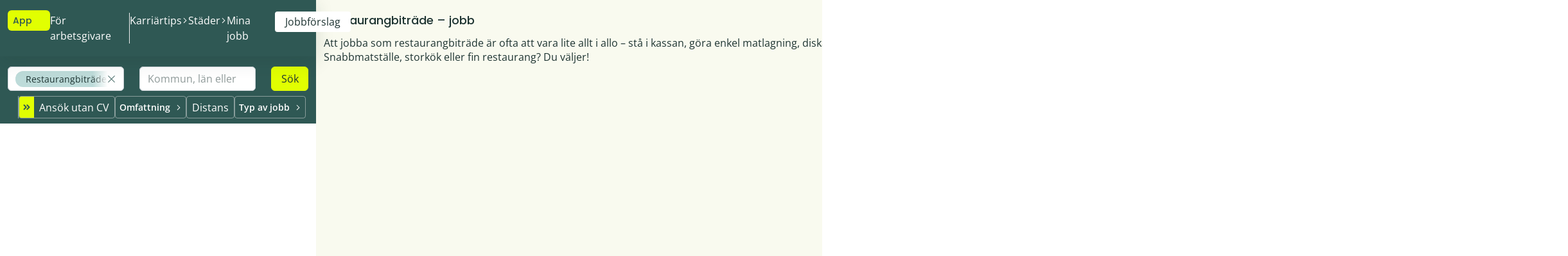

--- FILE ---
content_type: text/html; charset=utf-8
request_url: https://ledigajobb.se/pr/restaurangbitr%C3%A4de
body_size: 20132
content:
<!DOCTYPE html>
<html lang="sv">
<head>
  <base href="">
  <meta charset="UTF-8">
  <meta name="viewport" content="width=device-width, initial-scale=1.0, minimum-scale=1.0, maximum-scale=1.0, user-scalable=no">

  
<link rel="manifest" href="/manifest.json">



  

  <title>Restaurangbiträde | 3 193 lediga jobb idag | ledigajobb.se</title>
  <link rel="apple-touch-icon" sizes="180x180" href="/favicons/apple-touch-icon.png">
<link rel="icon" type="image/png" sizes="32x32" href="/favicons/favicon-32x32.png">
<link rel="icon" type="image/png" sizes="16x16" href="/favicons/favicon-16x16.png">
<link rel="mask-icon" href="/favicons/safari-pinned-tab.svg" color="#5bbad5">
<link rel="shortcut icon" href="/favicons/favicon.ico?v=SxtqPmcI19BT7l_S96YWZc6Pbcc3Ruv4M-bn59EQZi0">
<meta name="msapplication-TileColor" content="#da532c">
<meta name="msapplication-config" content="/favicons/browserconfig.xml">
<meta name="theme-color" content="#ffffff">


  <link rel="preconnect" href="https://fonts.googleapis.com">
  <link rel="preconnect" href="https://fonts.gstatic.com" crossorigin>
  <link href="https://fonts.googleapis.com/css2?family=Open+Sans:wght@400;600&family=Poppins:wght@500&display=swap" rel="stylesheet">
  <script src="https://code.iconify.design/1/1.0.6/iconify.min.js"></script>
  <link rel="stylesheet" href="https://cdn.jsdelivr.net/npm/@fancyapps/ui@5.0/dist/fancybox/fancybox.css" />
  <link rel="stylesheet" href="https://cdn.jsdelivr.net/npm/@fancyapps/ui@5.0/dist/carousel/carousel.css" />
  <script async src="/js/es-module-shims.js"></script>

  
  <link href="/css/bootstrap.css?v=huaDuS8ebgCpPjfaO_s6n4l-AIuNsnEyt7heZq5Gb14" rel="stylesheet">

  


  
  <script type="text/javascript">
      var _sid = '2038';
      (function () {
          var se = document.createElement('script'); se.type = 'text/javascript'; se.async = true;
          se.src = ('https:' == document.location.protocol ? 'https://' : 'http://') + 'files.imbox.io/app/dist/initWidget.js';
          var s = document.getElementsByTagName('script')[0]; s.parentNode.insertBefore(se, s);
      })();
  </script>
  

  
  <script type="text/javascript">
    (function(c,l,a,r,i,t,y){
        c[a]=c[a]||function(){(c[a].q=c[a].q||[]).push(arguments)};
        t=l.createElement(r);t.async=1;t.src="https://www.clarity.ms/tag/"+i;
        y=l.getElementsByTagName(r)[0];y.parentNode.insertBefore(t,y);
    })(window, document, "clarity", "script", "kyz99y5g2t");
</script>
  

<script async src="https://www.googletagmanager.com/gtag/js?id=G-LZ4D3BE1E6"></script>
<script>
    window.dataLayer = window.dataLayer || [];
    function gtag() { dataLayer.push(arguments); }
    gtag('js', new Date());

    if (document.referrer.startsWith('android-app://')) {
      gtag('config', 'G-LZ4D3BE1E6', { pwa: true });
    }
    else if (window.matchMedia('(display-mode: standalone)').matches) {
      gtag('config', 'G-LZ4D3BE1E6', { pwa: true });
    }
    else if (window.matchMedia('(display-mode: minimal-ui)').matches) {
      gtag('config', 'G-LZ4D3BE1E6', { pwa: true });
    }
    else if (window.matchMedia('(display-mode: fullscreen)').matches) {
      gtag('config', 'G-LZ4D3BE1E6', { pwa: true });
    }
    else {
      gtag('config', 'G-LZ4D3BE1E6', { pwa: false });
    }

</script>



    
<script type="text/javascript">
_linkedin_partner_id = "5663817";
window._linkedin_data_partner_ids = window._linkedin_data_partner_ids || [];
window._linkedin_data_partner_ids.push(_linkedin_partner_id);
</script><script type="text/javascript">
(function(l) {
if (!l){window.lintrk = function(a,b){window.lintrk.q.push([a,b])};
window.lintrk.q=[]}
var s = document.getElementsByTagName("script")[0];
var b = document.createElement("script");
b.type = "text/javascript";b.async = true;
b.src = "https://snap.licdn.com/li.lms-analytics/insight.min.js";
s.parentNode.insertBefore(b, s);})(window.lintrk);
</script>



<script>
    !function (f, b, e, v, n, t, s) {
        if (f.fbq) return; n = f.fbq = function () {
            n.callMethod ?
                n.callMethod.apply(n, arguments) : n.queue.push(arguments)
        };
        if (!f._fbq) f._fbq = n; n.push = n; n.loaded = !0; n.version = '2.0';
        n.queue = []; t = b.createElement(e); t.async = !0;
        t.src = v; s = b.getElementsByTagName(e)[0];
        s.parentNode.insertBefore(t, s)
    }(window, document, 'script',
        'https://connect.facebook.net/en_US/fbevents.js');
    fbq('init', '832826527253003');
    fbq('track', 'PageView');
</script>




  

  
  
  <link rel="stylesheet" href="/js/lj/assets/main-0367b384.css?v=A2ezhM7JsEyUYDSKE7JdAVmSYSMHrpXVtjHUZwcjvGc" />
  
  <link rel="stylesheet" href="/js/authentication-js/main-9b5d82c7.css?v=m12Cx1ZUUyy9WWFZi14670LT-DHlKnAWOQMANZYre1c" />
  
  <link rel="stylesheet" href="/js/frankly/main-8c2aa148.css?v=jCqhSHVeYwGtdqTbJZMb7sW_JuxYCLId_RXtqBv3nqU" />
  
  

  

  

  
  <script type="importmap">
    {
      "imports": {
        "@repo/ledigajobb-authentication-js": "/js/authentication-js/main-e2343557.js?v=mbttVr7SwZgmzpaGxRCa2tJ-j3YKGpTTxQ5SEg4Ci5o",
        "@repo/tags-search-input": "/js/tags-search-input/main-b36399c4.js?v=jBgfSEpM6bXfx1imtshL8kpgF6qoTR3irTkKPSXLnp0"
      }
    }
  </script>
  

  
    <link rel="modulepreload"  href="/js/lj/assets/main-086b3c16.js?v=xUW085wq8ny_kdl6Gcn5zLpAWNPv-25-gKGCrwu6Nms" />
  
    <link rel="modulepreload"  href="/js/authentication-js/main-e2343557.js?v=mbttVr7SwZgmzpaGxRCa2tJ-j3YKGpTTxQ5SEg4Ci5o" />
  
    <link rel="modulepreload"  href="/js/tags-search-input/main-b36399c4.js?v=jBgfSEpM6bXfx1imtshL8kpgF6qoTR3irTkKPSXLnp0" />
  
    <link rel="modulepreload"  href="/js/frankly/main-2ff98f02.js?v=_7tUbJ5_jJ23Gwm-01HADZd2NP2xuXwfOFe3vfS1svw" />
  
  

  







  


<meta name="title" content="Restaurangbiträde | 3 193 lediga jobb idag | ledigajobb.se">


<meta property="og:type" content="website">
<meta property="og:url" content="https://ledigajobb.se/pr/restaurangbitr%C3%A4de">
<meta property="og:title" content="Restaurangbiträde | 3 193 lediga jobb idag | ledigajobb.se">
<meta property="og:image" content="/img/LJ-OA.png?v=zGXeFWESW95oP4zqW1iVp8I9_gFvKU9ZqMqMZPS6hpw">



	<meta property="twitter:description" content="Restaurangbiträde? Jobb finns både för dig som har vanan inne och dig som är utan erfarenhet. ✓Heltid, deltid och extrajobb ✓Lediga jobb samlade">
	<meta name="description" content="Restaurangbiträde? Jobb finns både för dig som har vanan inne och dig som är utan erfarenhet. ✓Heltid, deltid och extrajobb ✓Lediga jobb samlade">
	<meta property="og:description" content="Restaurangbiträde? Jobb finns både för dig som har vanan inne och dig som är utan erfarenhet. ✓Heltid, deltid och extrajobb ✓Lediga jobb samlade">



<meta property="twitter:card" content="summary_large_image">
<meta name="twitter:site" content="@Ledigajobb_se">
<meta property="twitter:url" content="https://ledigajobb.se/pr/restaurangbitr%C3%A4de">
<meta property="twitter:title" content="Restaurangbiträde | 3 193 lediga jobb idag | ledigajobb.se">
<meta property="twitter:image" content="/img/LJ-OA.png?v=zGXeFWESW95oP4zqW1iVp8I9_gFvKU9ZqMqMZPS6hpw">


<meta name="apple-itunes-app" content="app-id=6756433739" />


	<meta name="author" content="ledigajobb.se">



	
	<link rel="canonical" href="https://ledigajobb.se/pr/restaurangbitr%C3%A4de">
	



	

	<meta name="robots" content="index">







</head>

<body class="min-vh-100 d-flex flex-column">
  <div class="sticky-top" id="page-header">
  

  <nav id="header-nav" class="navbar navbar-expand-lg navbar-dark bg-mid-dark-green py-3 py-md-4" aria-label="Offcanvas navbar large">
    <div class="container flex-nowrap align-items-start gap-1">
      <div class="d-flex align-items-center header-nav__logo-container">
        <a class="header-nav__logo d-flex p-0 m-0 text-decoration-none flex-wrap h-2-f" href="/">
          
          <img class="mw-100 mh-100" src="/img/logo.svg" alt="Lediga Job">
          
        </a>

        
      </div>

      
        
        <a class="text-decoration-none text-body d-none d-md-inline-flex d-lg-none ms-auto me-6 align-items-center rounded-1 gap-3 py-2 px-4  recommendation-job-btn" href="#login/mina-jobb?tab=jobbforslag">
          <span class="indicator">
            <i class="iconify" data-icon="mdi:briefcase"></i>
          </span>
          <span>Jobbförslag</span>
        </a>
      

      <div class="d-flex align-items-center gap-4">
        
          
            <a href="https://apps.apple.com/se/app/ledigajobb-se/id6756433739?referrer=website" target="_blank" class="header-app-link ">
              <span class="header-app-link-text">App</span>
              <i class="iconify header-app-link-icon" data-icon="tabler:external-link"></i>
            </a>
          
        
        <button class="navbar-toggler" type="button" data-bs-toggle="offcanvas" data-bs-target="#offcanvasNavbar2" aria-controls="offcanvasNavbar2" aria-label="Toggle navigation" onclick="Navbar.moveSidebarContent('top')">
          <span class="navbar-toggler-icon"></span>
        </button>
      </div>
      <div class="offcanvas offcanvas-end col-8 col-md-4" tabindex="-1" id="offcanvasNavbar2">
        <div id="sidebar-close" class="offcanvas-header justify-content-end">
          <button type="button" class="btn-close" data-bs-dismiss="offcanvas" aria-label="Close"></button>
        </div>
        <div id="sidebar-content" class="offcanvas-body">
          <ul class="navbar-nav" id="mainMenu">

            <li class="mt-8 d-lg-none"><h5 id="app-version">0.0.0</h5></li>

            

            
              <li class="nav-item">
                <a class="nav-link active" aria-current="page" href="https://ledigajobb.se/rekrytera/annonsera-jobb">För arbetsgivare</a>
              </li>
              <li class="divider"></li>
            

            
              
            

            
              
 <li class="nav-item">
    <div class="nav-link collapsed" data-bs-toggle="collapse" data-bs-target="#menu-1" aria-expanded="false" aria-controls="menu-1">
        <span class="nav-link-text">Karriärtips</span>
        <span class="dropdown-icon">
        <svg width="6" height="10" viewBox="0 0 6 10" fill="none" xmlns="http://www.w3.org/2000/svg">
        <path d="M1.33333 9.16927L0.59375 8.42969L4.02083 5.0026L0.59375 1.57552L1.33333 0.835937L5.5 5.0026L1.33333 9.16927Z" fill="currentColor"/>
        </svg>
    </span>
    </div>
    <ul class="dropdown collapse" data-bs-parent="#mainMenu" id="menu-1">
        
        <li class="nav-item">
            <div class="nav-link collapsed" data-bs-toggle="collapse" data-bs-target="#category1" aria-expanded="true" aria-controls="menu-1">
                
                <span class="nav-link-text">Guider</span>
                <span class="dropdown-icon">
                    <svg width="6" height="10" viewBox="0 0 6 10" fill="none" xmlns="http://www.w3.org/2000/svg">
                        <path d="M1.33333 9.16927L0.59375 8.42969L4.02083 5.0026L0.59375 1.57552L1.33333 0.835937L5.5 5.0026L1.33333 9.16927Z" fill="currentColor"/>
                    </svg>
                </span>
                
            </div>
            
            <ul class="dropdown collapse" data-bs-parent="#menu-1" id="category1">
                
                <li class="nav-item">
                    <a class="nav-link" href="/articles/ct/mallar" data-bs-toggle="" aria-expanded="false">
                        <span class="nav-link-text">Mallar</span>
                    </a>
                </li>
                
                <li class="nav-item">
                    <a class="nav-link" href="/articles/ct/soka-jobb" data-bs-toggle="" aria-expanded="false">
                        <span class="nav-link-text">Söka jobb</span>
                    </a>
                </li>
                
                <li class="nav-item">
                    <a class="nav-link" href="/articles/ct/pa-jobbet" data-bs-toggle="" aria-expanded="false">
                        <span class="nav-link-text">På jobbet</span>
                    </a>
                </li>
                
            </ul>
            
        </li>
        
        <li class="nav-item">
            <div class="nav-link collapsed" data-bs-toggle="collapse" data-bs-target="#category3" aria-expanded="true" aria-controls="menu-1">
                
                <span class="nav-link-text">Jobbfakta</span>
                <span class="dropdown-icon">
                    <svg width="6" height="10" viewBox="0 0 6 10" fill="none" xmlns="http://www.w3.org/2000/svg">
                        <path d="M1.33333 9.16927L0.59375 8.42969L4.02083 5.0026L0.59375 1.57552L1.33333 0.835937L5.5 5.0026L1.33333 9.16927Z" fill="currentColor"/>
                    </svg>
                </span>
                
            </div>
            
            <ul class="dropdown collapse" data-bs-parent="#menu-1" id="category3">
                
                <li class="nav-item">
                    <a class="nav-link" href="/articles/ct/anstallningsformer" data-bs-toggle="" aria-expanded="false">
                        <span class="nav-link-text">Anställningsformer</span>
                    </a>
                </li>
                
                <li class="nav-item">
                    <a class="nav-link" href="/articles/ct/sasongsarbete" data-bs-toggle="" aria-expanded="false">
                        <span class="nav-link-text">Säsongsarbete</span>
                    </a>
                </li>
                
                <li class="nav-item">
                    <a class="nav-link" href="/articles/ct/anstallning-och-uppsagning" data-bs-toggle="" aria-expanded="false">
                        <span class="nav-link-text">Anställning och uppsägning</span>
                    </a>
                </li>
                
            </ul>
            
        </li>
        
        <li class="nav-item">
            <div class="nav-link collapsed" data-bs-toggle="collapse" data-bs-target="#category2" aria-expanded="true" aria-controls="menu-1">
                
                <span class="nav-link-text">Karriärutveckling</span>
                <span class="dropdown-icon">
                    <svg width="6" height="10" viewBox="0 0 6 10" fill="none" xmlns="http://www.w3.org/2000/svg">
                        <path d="M1.33333 9.16927L0.59375 8.42969L4.02083 5.0026L0.59375 1.57552L1.33333 0.835937L5.5 5.0026L1.33333 9.16927Z" fill="currentColor"/>
                    </svg>
                </span>
                
            </div>
            
            <ul class="dropdown collapse" data-bs-parent="#menu-1" id="category2">
                
                <li class="nav-item">
                    <a class="nav-link" href="/articles/ct/karriarvagar" data-bs-toggle="" aria-expanded="false">
                        <span class="nav-link-text">Karriärvägar</span>
                    </a>
                </li>
                
                <li class="nav-item">
                    <a class="nav-link" href="/articles/ct/karriarinspiration" data-bs-toggle="" aria-expanded="false">
                        <span class="nav-link-text">Karriärinspiration</span>
                    </a>
                </li>
                
            </ul>
            
        </li>
        
        <li class="nav-item">
            <div class="nav-link collapsed" data-bs-toggle="collapse" data-bs-target="#category32" aria-expanded="true" aria-controls="menu-1">
                
                <span class="nav-link-text">Lön</span>
                <span class="dropdown-icon">
                    <svg width="6" height="10" viewBox="0 0 6 10" fill="none" xmlns="http://www.w3.org/2000/svg">
                        <path d="M1.33333 9.16927L0.59375 8.42969L4.02083 5.0026L0.59375 1.57552L1.33333 0.835937L5.5 5.0026L1.33333 9.16927Z" fill="currentColor"/>
                    </svg>
                </span>
                
            </div>
            
            <ul class="dropdown collapse" data-bs-parent="#menu-1" id="category32">
                
                <li class="nav-item">
                    <a class="nav-link" href="/articles/ct/fragor-om-lon" data-bs-toggle="" aria-expanded="false">
                        <span class="nav-link-text">Frågor om lön</span>
                    </a>
                </li>
                
                <li class="nav-item">
                    <a class="nav-link" href="/articles/ct/lonestatistik" data-bs-toggle="" aria-expanded="false">
                        <span class="nav-link-text">Lönestatistik</span>
                    </a>
                </li>
                
            </ul>
            
        </li>
        
    </ul>
</li>


            

            
            <li class="nav-item">
              <div class="nav-link collapsed" data-bs-toggle="collapse" data-bs-target="#dropdown-cities" aria-expanded="false" aria-controls="dropdown-cities">
                <span class="nav-link-text">Städer</span>
                <span class="dropdown-icon">
                  <svg width="6" height="10" viewBox="0 0 6 10" fill="none" xmlns="http://www.w3.org/2000/svg">
                    <path d="M1.33333 9.16927L0.59375 8.42969L4.02083 5.0026L0.59375 1.57552L1.33333 0.835937L5.5 5.0026L1.33333 9.16927Z" fill="currentColor"/>
                  </svg>
                </span>
              </div>
              <div id="dropdown-cities" class="dropdown collapse" data-bs-parent="#mainMenu">
                <div class="nav-item nav-input">
                  <input id="dropdown-cities-search" tabindex="0" class="form-control text-black-green" type="text" placeholder="Sök ort">
                </div>
                
                  <a class="nav-link dropdown-item-cities" role="presentation"  href="/lediga-jobb/stockholm">Stockholm</a>
                
                  <a class="nav-link dropdown-item-cities" role="presentation"  href="/lediga-jobb/göteborg">Göteborg</a>
                
                  <a class="nav-link dropdown-item-cities" role="presentation"  href="/lediga-jobb/malmö">Malmö</a>
                
                  <a class="nav-link dropdown-item-cities" role="presentation"  href="/lediga-jobb/linköping">Linköping</a>
                
                  <a class="nav-link dropdown-item-cities" role="presentation"  href="/lediga-jobb/uppsala">Uppsala</a>
                
              </div>
            </li>
            

            <li class="nav-item d-none d-lg-block">
              <a class="nav-link" href="#login/mina-jobb" >Mina jobb</a>
            </li>

            
              <li class="nav-item d-lg-none"><a class="nav-link" role="presentation" href="#login/pr/restaurangbitr%C3%A4de">Logga in</a></li>
            

            
              <li class="nav-item d-none d-lg-block" id="authentication-app" data-nav-links-json='[{"text": "Redigera profil", "url": "/profil"}]'></li>
            

            
              
              <li class="nav-item nav-btn border-hover-none">
                <a class="recommendation-job-btn text-decoration-none text-body d-inline-flex align-items-center rounded-1 gap-3 py-2 px-4 " href="#login/mina-jobb?tab=jobbforslag">
                  <span class="indicator">
                    <i class="iconify" data-icon="mdi:briefcase"></i>
                  </span>
                  <span>Jobbförslag</span>
                </a>
              </li>
            

            
          </ul>
        </div>
      </div>
    </div>
  </nav>
  
    
      






  <div id="search-container" class="search-container bg-mid-dark-green pt-4  " > 
    <div class="container search-box">
      <form class="form-container row bg-mid-dark-green tags-search-app" data-blocked="true" action="/sok" method="get" autocomplete="off" autocorrect="off" autocapitalize="none" spellcheck="false" >
        <script type="application/json" class="tags-search-app-config">{"Tags":[{"Id":"3be96f2a-326c-4cfa-9466-b50c38d536aa","Count":1221,"Link":{"Text":"Serveringsansvarig","Url":"/pr/serveringsansvarig-jobb","NoFollow":false}},{"Id":"a9d67952-6e76-494f-9759-e7544b19664e","Count":1213,"Link":{"Text":"Kock","Url":"/pr/kock-jobb","NoFollow":false}},{"Id":"fefe5d55-3545-47cb-8b9a-bef4f444332d","Count":1172,"Link":{"Text":"Matsalsansvarig","Url":"/pr/matsalsansvarig-jobb","NoFollow":false}},{"Id":"93586e3a-8824-40a9-b810-7432503d1570","Count":1113,"Link":{"Text":"Cateringmedarbetare","Url":"/pr/cateringmedarbetare-jobb","NoFollow":false}},{"Id":"e98f603b-cc9d-4bfc-bff7-8d28135dc89e","Count":1074,"Link":{"Text":"À la carte kock","Url":"/pr/a-la-carte-kock-jobb","NoFollow":false}},{"Id":"4321237a-ddfa-4b5d-b2dd-fc693c38259d","Count":1052,"Link":{"Text":"Cateringansvarig","Url":"/pr/cateringansvarig-jobb","NoFollow":false}},{"Id":"5952a5bc-f37b-4c7d-a6a0-e66fd20014e3","Count":1037,"Link":{"Text":"Diskare","Url":"/pr/diskare","NoFollow":false}},{"Id":"eb178161-60ad-4c70-8ae2-b6d8fc9c0413","Count":1033,"Link":{"Text":"Köksbiträde","Url":"/pr/k%C3%B6ksbitr%C3%A4de","NoFollow":false}},{"Id":"f809a5cc-453c-44a9-ba1c-f12afd817c5c","Count":1011,"Link":{"Text":"Lunchkock","Url":"/pr/lunchkock-jobb","NoFollow":false}},{"Id":"1b952bf7-10de-4a49-abad-04c25aaa376a","Count":1007,"Link":{"Text":"Köksmästare","Url":"/pr/k%C3%B6ksm%C3%A4stare","NoFollow":false}}],"Filters":[{"Id":"pt","Label":"Heltid","Count":59906,"Selected":false,"SelectedValue":"false"},{"Id":"pt","Label":"Deltid","Count":47521,"Selected":false,"SelectedValue":"true"},{"Id":"Form","Label":"Sök utan CV","Count":0,"Selected":false,"SelectedValue":null},{"Id":"cat","Label":"Distans","Count":12,"Selected":false,"SelectedValue":"WorkFromHome"}],"Count":3193,"Hash":"6f4cf83b86f74ce6f44d4167f0ba211e","UserSuggestedTags":[],"UserSuggestedLocations":[],"UserRelatedTags":[{"Id":"eb178161-60ad-4c70-8ae2-b6d8fc9c0413","Label":"Köksbiträde","Url":"köksbiträde","Type":15,"Disabled":null},{"Id":"27bf5383-3d33-4201-af09-b2b49aefb35d","Label":"Kockbiträde","Url":"kockbitrade-jobb","Type":15,"Disabled":null},{"Id":"0909bd36-a481-40e6-9b4d-957b9f0956f7","Label":"Köksassistent","Url":"koksassistent-jobb","Type":15,"Disabled":null},{"Id":"fb0391e6-bc28-4751-bcbf-49a28856a434","Label":"Kockvikarie","Url":"kockvikarie-jobb","Type":15,"Disabled":null},{"Id":"97367304-9efe-4531-830a-0893a27b56f9","Label":"Servitör/servitris","Url":"servitör-servitris-jobb","Type":15,"Disabled":null}],"UserRelatedLocations":null,"SelectedTags":[{"Id":"9ea12572-3a98-4bc4-b59a-ecb01d390999","Label":"Restaurangbiträde","Url":"restaurangbiträde","Type":15,"Disabled":null}],"CategoryGroupsAdsCounts":[{"Name":"Konsult","Count":9},{"Name":"Student","Count":15},{"Name":"Franchise","Count":0},{"Name":"Vikarie","Count":78},{"Name":"Trainee","Count":0},{"Name":"Ferie","Count":2},{"Name":"Sommarjobb","Count":86},{"Name":"Extrajobb","Count":56},{"Name":"Praktik","Count":2}],"EmploymentTypeAdsCounts":[{"Name":"Indefinite","Count":3},{"Name":"Temporary","Count":2},{"Name":"Hourly","Count":1}]}</script>
        <div class="col-12">
          <div class="row input-container">
            <div class="col-12 col-md-5">
              <input class="form-control tags_input_input" type="search" placeholder="Sök jobbtitel, yrken eller företag" autocomplete="off" autocorrect="off" autocapitalize="none" spellcheck="false">
            </div>
            
            <div class="col-8 col-md-5">
              <input class="form-control tags_input_input" type="search" placeholder="Stad, län eller land" autocomplete="off" autocorrect="off" autocapitalize="none" spellcheck="false">
            </div>
            
            <div class="col-4 col-md-2">
              <button class="btn btn-yellow-green w-100" type="submit">Sök</button>
            </div>
          </div>
        </div>
      </form>
    </div>
  </div>




    
  
</div>

  
    <div class="pwa-install d-none row justify-content-end p-5 position-fixed w-100" style="z-index: 1200; right: 0;">
    <div class="col-12 col-lg-6 col-xxl-4 border shadow rounded p-4 bg-white">
        <div class="d-flex justify-content-between align-items-center mb-5">
            <div class="d-flex align-items-center text-gray-green-600">
                <img src="/images/icons/icon-bg-green-192x192.svg">
                <span class="ms-3 d-none d-lg-block">Installera <span class="text-gray-green-dark">Ledigajobb.se</span> för snabb åtkomst!</span>
                <span class="ms-3 d-block d-lg-none">Vill du snabbt hitta tillbaka till <span class="text-gray-green-dark">Ledigajobb.se?</span></span>
            </div>
            <button class="pwa-close-btn btn px-3"><i class="iconify mdi-2" data-icon="material-symbols:close-rounded"></i></button>
        </div>
        <div class="text-end">
            <a class="pwa-install-btn btn btn-mid-dark-green d-none d-lg-inline-flex align-items-center">
                <i class="iconify mdi-2 me-3" data-icon="grommet-icons:install-option"></i>
                Installera som app
            </a>
            <a class="pwa-install-btn btn btn-mid-dark-green d-inline-flex d-lg-none align-items-center">
                <i class="iconify mdi-2 me-3" data-icon="grommet-icons:install-option"></i>
                Lägg till på hemskärmen
            </a>
        </div>
    </div>
</div>

  

<div id="pwa-offline-internal" class="d-flex justify-content-center gap-4 bg-yellow-gray py-3" style="display: none !important;">
    <div>
        <svg width="20" height="20" viewBox="0 0 20 20" fill="none" xmlns="http://www.w3.org/2000/svg">
            <path d="M9.99996 14.9974H10.01M6.87496 12.4974C8.54163 10.8307 11.4583 10.8307 13.125 12.4974M15.4166 9.9974C15.3532 9.94123 15.2891 9.88595 15.2241 9.83156M4.58329 9.9974C6.71996 8.2174 9.27829 7.5774 11.6666 8.0799M1.66663 7.4974C4.55496 5.05823 7.70663 3.95823 10.8333 4.19573M18.3333 4.16406L13.3333 9.16406M18.3333 9.16406L13.3333 4.16406" stroke="#996700" stroke-width="1.25" stroke-linecap="round" stroke-linejoin="round"/>
        </svg>
        <span class="font-family-open-sans text-mid-black-green ms-3">Du är offline.</span>
    </div>
    <span class="text-mid-dark-green font-weight-500 font-family-poppins">Försök igen.</span>
</div>

  







  

  
    
  

  
  


<div id="alert-tags-container" class="bg-warm-gray tags-container">
  <div class="container">
    
      <div class="d-flex flex-column flex-sm-row g-0  justify-content-between">
        

        
          

          <div class="search-content-container mb-4 mb-md-5 mt-4">
            <div class="d-flex align-items-center justify-content-between mt-3 mt-md-0">
              <h3 class="font-size-18 ">
                Restaurangbiträde – jobb
              </h3>
              
            </div>
            
                <p class="text-fade-bottom mb-0" onclick="this.classList.add('open')">Att jobba som restaurangbiträde är ofta att vara lite allt i allo – stå i kassan, göra enkel matlagning, diska... Snabbmatställe, storkök eller fin restaurang? Du väljer!</p>
                <div class="arrow m-auto" onclick="this.previousElementSibling.classList.add('open')"></div>
            
          </div>
        

        
          <div class="col-12 col-sm-auto align-self-center d-flex flex-lg-row align-items-md-end align-items-lg-center ps-md-6 pt-4 pb-0 pb-md-4">
            
            
  


<button id="user-alert-search-page-button" class="btn btn-outline-black-green job-alert-toggle-button w-100"  data-alert='{"Id":null,"Link":{"Text":"Restaurangbiträde","Url":"/sok?t=9ea12572-3a98-4bc4-b59a-ecb01d390999","NoFollow":true},"Hash":"6f4cf83b86f74ce6f44d4167f0ba211e","IsActive":false,"Locations":[],"Tags":[{"Id":"9ea12572-3a98-4bc4-b59a-ecb01d390999","Link":{"Text":"Restaurangbiträde","Url":"/pr/restaurangbitr%C3%A4de","NoFollow":false}}],"SearchBox":null,"NewJobCount":null}'
	onclick="UserAlertSearchPageButton.AddOrRemove()">
	<span>
    <i class="iconify mdi-1 me-2 flex-shrink-0" data-icon="material-symbols:notification-add-outline"></i>
	  <span id="user-alert-search-page-button-text" data-has-search="false"
		  data-has-search-text="Avsluta bevakning" data-has-not-search-text="Bevaka jobb">
		  Bevaka jobb
	  </span>
  </span>
</button>

          </div>
        
      </div>
    
    
  </div>
</div>






  
    <div class="container pt-4 pt-lg-5">
      
      
        
        
        
        
        

        
      

      

      
      
      

      
      
      

      
      
      

      

      

        
        
        

        





<div class="d-flex job-card position-relative flex-grow-1 " data-job-box>
  <div class="d-flex foldable w-100" id="job-result-c68830">
    <div class="d-flex position-relative w-100">
      <div class="border shadow rounded row g-0 bg-white overflow-hidden position-relative cursor-pointer d-block text-decoration-none w-100 mb-4 mb-lg-5">
        <div class="d-flex h-100" data-box-clickable>
          <div class="row g-0 position-relative w-100">
            <div class="pt-4">
              
                
                  <div class="company-logo border-top border-end  border-bottom rounded-end col-1 d-flex float-start ">
                    
  <div class="d-flex align-items-center flex-fill">
    
      <div class="picture m-2">
        <img class="img-fluid maxh-4-f" src="/company/logo?id=829140e5-f184-45c6-850f-30ff93a7ed47&h=b7fa0048546f664876b4f3a79586665d" alt="BIM Sweden AB"/>
      </div>
    
  </div>



                  </div>
                
              
              <div class="row g-0">
                <div class="ps-4 col-11">
                  <div class="d-flex">
                    <div class="d-flex flex-column flex-fill">
                      <div class="d-flex pe-4 pe-md-0">
                        
                        <a class="h6 text-truncate-2 text-truncate-md-1 text-body text-decoration-none job-link" href="https://ledigajobb.se/jobb/c68830/caf-biträde"  data-job-box-title>Cafébiträde</a>
                      </div>
                      <div class="d-flex flex-row align-items-center justify-content-start pe-3">
                        
                          
                          
                            <span class="d-none d-md-flex align-items-center text-decoration-none text-gray-700 maxw-md-18-f maxw-lg-27-f maxw-xl-40-f search-link"  data-box-none-clickable>
                             <span class="text-truncate-1 maxw-md-10-f">BIM Sweden AB</span>
                             <span class="text-black-green-gray ms-3">Annons</span>
                            </span>
                            <span class="dot d-none d-md-block"></span>
                          
                        
                          
                          <span class="d-flex d-md-none maxw-lg-21-f align-items-center text-decoration-none text-gray-700" >
                           <span class="text-truncate-1 maxw-md-10-f" >BIM Sweden AB</span>
                           <span class="text-black-green-gray ms-3">Annons</span>
                          </span>
                        
                        
                        
                          
                          
                          <a class="d-none d-md-flex align-items-center text-decoration-none text-gray-700 maxw-lg-12-f maxw-xl-15-f search-link item-animation"  href="/pr/restaurangbitr%C3%A4de/stockholm"  >
                            <span class="text-truncate-1 maxw-md-10-f">Stockholm</span>
                            
                          </a>
                          
                          
                        
                      </div>
                    </div>
                  </div>
                </div>
              </div>
            </div>
            
            
            <div class="row g-0 d-md-none">
              <div class="d-flex align-items-center pt-3 pt-md-4 px-4">
              
                
                <a class=" d-flex align-items-center text-decoration-none text-gray-700 maxw-13-f"  href="https://ledigajobb.se/jobb/c68830/caf-biträde"  >
                  <span class="text-truncate-1">Stockholm</span>
                  
                </a>
                
              </div>
            </div>
          
            <div class="row g-0 pt-3 pt-md-4 pb-4 align-items-end justify-content-between">
              
              <div class="overflow-hidden d-flex px-4 col-md-9 col-lg-10 px-md-0 col-8">
                <div class="d-flex justify-content-start align-items-center flex-wrap overflow-hidden maxh-2-f" data-job-box-tags>
                
                  
                    

                  
                
                  
                  

  
  
  
    
      
      

  <span class="text-decoration-none small text-body font-weight-600 d-inline-block text-truncate rounded-1 py-2 px-3 me-4  bg-gray-800-light search-link job-detail-link text-gray-700 my-1 ms-0 ms-md-4" data-box-none-clickable>
    <span>Barista</span>
    
  </span>
  

      
        
        
      
    
      
      

  <span class="text-decoration-none small text-body font-weight-600 d-inline-block text-truncate rounded-1 py-2 px-3 me-4  bg-gray-800-light search-link job-detail-link text-gray-700 my-1 " data-box-none-clickable>
    <span>Cafébiträde</span>
    
  </span>
  

      
    
      
      

  <span class="text-decoration-none small text-body font-weight-600 d-inline-block text-truncate rounded-1 py-2 px-3 me-4  bg-gray-800-light search-link job-detail-link text-gray-700 my-1 " data-box-none-clickable>
    <span>Caféansvarig</span>
    
  </span>
  

      
    
  


                </div>
              </div>

              
              <div class=" d-flex col-md-3 col-lg-2 justify-content-md-end align-items-end pe-4 col-4 justify-content-end">
              
                
                

              
                
<span class="d-inline-flex align-items-center ps-md-5 ps-lg-0" data-box-none-clickable>
    <small class="text-gray-700">
        
            7 jan
        
    </small>
</span>

              </div>
            </div>
          </div>
        </div>
        <a class="job-link" href="https://ledigajobb.se/jobb/c68830/caf-biträde" style="position: absolute;left: 0;top: 0;right: 0;bottom: 0; z-index:0" tabindex="-1"></a>
      </div>
      
    </div>
    <div class="position-absolute top-0 end-0 overflow-hidden" style="width: 10em; height:4em">
      <div class="position-absolute d-flex align-items-center pt-4 pe-4 top-0 end-0">
        <div class="posting-save-buttons">
<span class="bg-white w-2-f h-2-f p-3 d-flex justify-content-center align-items-center pointer posting-save-button" data-type="not-logged-in" data-id="c68830" >
  <i class="iconify mdi-1 text-white" data-icon="mdi-bookmark"></i>
</span>
</div>
      </div>
    </div>
  </div>
</div>


        
      

        
        
        

        





<div class="d-flex job-card position-relative flex-grow-1 " data-job-box>
  <div class="d-flex foldable w-100" id="job-result-c54825">
    <div class="d-flex position-relative w-100">
      <div class="border shadow rounded row g-0 bg-white overflow-hidden position-relative cursor-pointer d-block text-decoration-none w-100 mb-4 mb-lg-5">
        <div class="d-flex h-100" data-box-clickable>
          <div class="row g-0 position-relative w-100">
            <div class="pt-4">
              
                
              
              <div class="row g-0">
                <div class="ps-4 col-11">
                  <div class="d-flex">
                    <div class="d-flex flex-column flex-fill">
                      <div class="d-flex pe-4 pe-md-0">
                        
                        <a class="h6 text-truncate-2 text-truncate-md-1 text-body text-decoration-none job-link" href="https://ledigajobb.se/jobb/c54825/matsalbiträde"  data-job-box-title>Matsalbiträde</a>
                      </div>
                      <div class="d-flex flex-row align-items-center justify-content-start pe-3">
                        
                          
                          
                            <span class="d-none d-md-flex align-items-center text-decoration-none text-gray-700 maxw-md-18-f maxw-lg-27-f maxw-xl-40-f search-link"  data-box-none-clickable>
                             <span class="text-truncate-1 maxw-md-10-f">Fraiche Catering & Arrangements i Stockholm AB</span>
                             
                            </span>
                            <span class="dot d-none d-md-block"></span>
                          
                        
                          
                          <span class="d-flex d-md-none maxw-lg-21-f align-items-center text-decoration-none text-gray-700" >
                           <span class="text-truncate-1 maxw-md-10-f" >Fraiche Catering & Arrangements i Stockholm AB</span>
                           
                          </span>
                        
                        
                        
                          
                          
                          <a class="d-none d-md-flex align-items-center text-decoration-none text-gray-700 maxw-lg-12-f maxw-xl-15-f search-link item-animation"  href="/pr/restaurangbitr%C3%A4de/t%C3%A4by"  >
                            <span class="text-truncate-1 maxw-md-10-f">Täby</span>
                            
                          </a>
                          
                          
                        
                      </div>
                    </div>
                  </div>
                </div>
              </div>
            </div>
            
            
            <div class="row g-0 d-md-none">
              <div class="d-flex align-items-center pt-3 pt-md-4 px-4">
              
                
                <a class=" d-flex align-items-center text-decoration-none text-gray-700 maxw-13-f"  href="https://ledigajobb.se/jobb/c54825/matsalbiträde"  >
                  <span class="text-truncate-1">Täby</span>
                  
                </a>
                
              </div>
            </div>
          
            <div class="row g-0 pt-3 pt-md-4 pb-4 align-items-end justify-content-between">
              
              <div class="overflow-hidden d-flex px-4 col-md-9 col-lg-10 px-md-0 col-8">
                <div class="d-flex justify-content-start align-items-center flex-wrap overflow-hidden maxh-2-f" data-job-box-tags>
                
                  
                    

                  
                
                  
                  

  
  
  
    
      
      

  <span class="text-decoration-none small text-body font-weight-600 d-inline-block text-truncate rounded-1 py-2 px-3 me-4  bg-gray-800-light search-link job-detail-link text-gray-700 my-1 ms-0 ms-md-4" data-box-none-clickable>
    <span>Restaurangbiträde</span>
    
  </span>
  

      
        
        
      
    
  


                </div>
              </div>

              
              <div class=" d-flex col-md-3 col-lg-2 justify-content-md-end align-items-end pe-4 col-4 justify-content-end">
              
                
                

              
                
<span class="d-inline-flex align-items-center ps-md-5 ps-lg-0" data-box-none-clickable>
    <small class="text-gray-700">
        
            6 nov
        
    </small>
</span>

              </div>
            </div>
          </div>
        </div>
        <a class="job-link" href="https://ledigajobb.se/jobb/c54825/matsalbiträde" style="position: absolute;left: 0;top: 0;right: 0;bottom: 0; z-index:0" tabindex="-1"></a>
      </div>
      
    </div>
    <div class="position-absolute top-0 end-0 overflow-hidden" style="width: 10em; height:4em">
      <div class="position-absolute d-flex align-items-center pt-4 pe-4 top-0 end-0">
        <div class="posting-save-buttons">
<span class="bg-white w-2-f h-2-f p-3 d-flex justify-content-center align-items-center pointer posting-save-button" data-type="not-logged-in" data-id="c54825" >
  <i class="iconify mdi-1 text-white" data-icon="mdi-bookmark"></i>
</span>
</div>
      </div>
    </div>
  </div>
</div>


        
      

        
        
        

        





<div class="d-flex job-card position-relative flex-grow-1 " data-job-box>
  <div class="d-flex foldable w-100" id="job-result-c5d4df">
    <div class="d-flex position-relative w-100">
      <div class="border shadow rounded row g-0 bg-white overflow-hidden position-relative cursor-pointer d-block text-decoration-none w-100 mb-4 mb-lg-5">
        <div class="d-flex h-100" data-box-clickable>
          <div class="row g-0 position-relative w-100">
            <div class="pt-4">
              
                
              
              <div class="row g-0">
                <div class="ps-4 col-11">
                  <div class="d-flex">
                    <div class="d-flex flex-column flex-fill">
                      <div class="d-flex pe-4 pe-md-0">
                        
                        <a class="h6 text-truncate-2 text-truncate-md-1 text-body text-decoration-none job-link" href="https://ledigajobb.se/jobb/c5d4df/servering-och-cafebiträde"  data-job-box-title>Servering och cafebiträde</a>
                      </div>
                      <div class="d-flex flex-row align-items-center justify-content-start pe-3">
                        
                          
                          
                            <span class="d-none d-md-flex align-items-center text-decoration-none text-gray-700 maxw-md-18-f maxw-lg-27-f maxw-xl-40-f search-link"  data-box-none-clickable>
                             <span class="text-truncate-1 maxw-md-10-f">Café CH Hörnan AB</span>
                             
                            </span>
                            <span class="dot d-none d-md-block"></span>
                          
                        
                          
                          <span class="d-flex d-md-none maxw-lg-21-f align-items-center text-decoration-none text-gray-700" >
                           <span class="text-truncate-1 maxw-md-10-f" >Café CH Hörnan AB</span>
                           
                          </span>
                        
                        
                        
                          
                          
                          <a class="d-none d-md-flex align-items-center text-decoration-none text-gray-700 maxw-lg-12-f maxw-xl-15-f search-link item-animation"  href="/pr/restaurangbitr%C3%A4de/ulricehamn"  >
                            <span class="text-truncate-1 maxw-md-10-f">Ulricehamn</span>
                            
                          </a>
                          
                          
                            <span class="dot d-none d-md-block"></span>
                          
                            <div class="d-none d-md-flex text-decoration-none text-gray-700">
                              <div class="d-flex align-items-center" data-box-none-clickable>
                                <span class="" title="Deltid">Deltid</span>
                              </div>
                            </div>
                          
                        
                      </div>
                    </div>
                  </div>
                </div>
              </div>
            </div>
            
            
            <div class="row g-0 d-md-none">
              <div class="d-flex align-items-center pt-3 pt-md-4 px-4">
              
                
                <a class=" d-flex align-items-center text-decoration-none text-gray-700 maxw-13-f"  href="https://ledigajobb.se/jobb/c5d4df/servering-och-cafebiträde"  >
                  <span class="text-truncate-1">Ulricehamn</span>
                  
                </a>
                
                <span class="dot"></span>
              
                <div class="d-flex text-decoration-none text-gray-700">
                  <div class="d-flex align-items-center" data-box-none-clickable>
                    <span class="" title="Deltid">Deltid</span>
                  </div>
                </div>
                
              </div>
            </div>
          
            <div class="row g-0 pt-3 pt-md-4 pb-4 align-items-end justify-content-between">
              
              <div class="overflow-hidden d-flex px-4 col-md-9 col-lg-10 px-md-0 col-8">
                <div class="d-flex justify-content-start align-items-center flex-wrap overflow-hidden maxh-2-f" data-job-box-tags>
                
                  
                    

                  
                
                  
                  

  
  
  
    
      
      

  <span class="text-decoration-none small text-body font-weight-600 d-inline-block text-truncate rounded-1 py-2 px-3 me-4  bg-gray-800-light search-link job-detail-link text-gray-700 my-1 ms-0 ms-md-4" data-box-none-clickable>
    <span>Cafébiträde</span>
    
  </span>
  

      
        
        
      
    
      
      

  <span class="text-decoration-none small text-body font-weight-600 d-inline-block text-truncate rounded-1 py-2 px-3 me-4  bg-gray-800-light search-link job-detail-link text-gray-700 my-1 " data-box-none-clickable>
    <span>Restaurangbiträde</span>
    
  </span>
  

      
    
      
      

  <span class="text-decoration-none small text-body font-weight-600 d-inline-block text-truncate rounded-1 py-2 px-3 me-4  bg-gray-800-light search-link job-detail-link text-gray-700 my-1 " data-box-none-clickable>
    <span>Servitör/servitris</span>
    
  </span>
  

      
    
  


                </div>
              </div>

              
              <div class=" d-flex col-md-3 col-lg-2 justify-content-md-end align-items-end pe-4 col-4 justify-content-end">
              
                
                

              
                
<span class="d-inline-flex align-items-center ps-md-5 ps-lg-0" data-box-none-clickable>
    <small class="text-gray-700">
        
            1 dec
        
    </small>
</span>

              </div>
            </div>
          </div>
        </div>
        <a class="job-link" href="https://ledigajobb.se/jobb/c5d4df/servering-och-cafebiträde" style="position: absolute;left: 0;top: 0;right: 0;bottom: 0; z-index:0" tabindex="-1"></a>
      </div>
      
    </div>
    <div class="position-absolute top-0 end-0 overflow-hidden" style="width: 10em; height:4em">
      <div class="position-absolute d-flex align-items-center pt-4 pe-4 top-0 end-0">
        <div class="posting-save-buttons">
<span class="bg-white w-2-f h-2-f p-3 d-flex justify-content-center align-items-center pointer posting-save-button" data-type="not-logged-in" data-id="c5d4df" >
  <i class="iconify mdi-1 text-white" data-icon="mdi-bookmark"></i>
</span>
</div>
      </div>
    </div>
  </div>
</div>


        
      

        
        
        

        





<div class="d-flex job-card position-relative flex-grow-1 " data-job-box>
  <div class="d-flex foldable w-100" id="job-result-c6a41d">
    <div class="d-flex position-relative w-100">
      <div class="border shadow rounded row g-0 bg-white overflow-hidden position-relative cursor-pointer d-block text-decoration-none w-100 mb-4 mb-lg-5">
        <div class="d-flex h-100" data-box-clickable>
          <div class="row g-0 position-relative w-100">
            <div class="pt-4">
              
                
              
              <div class="row g-0">
                <div class="ps-4 col-11">
                  <div class="d-flex">
                    <div class="d-flex flex-column flex-fill">
                      <div class="d-flex pe-4 pe-md-0">
                        
                        <a class="h6 text-truncate-2 text-truncate-md-1 text-body text-decoration-none job-link" href="https://ledigajobb.se/jobb/c6a41d/restaurang-och-caf-biträde-med-passion-för-bakning-måste-fyllt-20år"  data-job-box-title>Restaurang - och cafébiträde med passion för bakning, måste fyllt 20år.</a>
                      </div>
                      <div class="d-flex flex-row align-items-center justify-content-start pe-3">
                        
                          
                          
                            <span class="d-none d-md-flex align-items-center text-decoration-none text-gray-700 maxw-md-18-f maxw-lg-27-f maxw-xl-40-f search-link"  data-box-none-clickable>
                             <span class="text-truncate-1 maxw-md-10-f">Rångedala Plantskola, AB</span>
                             
                            </span>
                            <span class="dot d-none d-md-block"></span>
                          
                        
                          
                          <span class="d-flex d-md-none maxw-lg-21-f align-items-center text-decoration-none text-gray-700" >
                           <span class="text-truncate-1 maxw-md-10-f" >Rångedala Plantskola, AB</span>
                           
                          </span>
                        
                        
                        
                          
                          
                          <a class="d-none d-md-flex align-items-center text-decoration-none text-gray-700 maxw-lg-12-f maxw-xl-15-f search-link item-animation"  href="/pr/restaurangbitr%C3%A4de/bor%C3%A5s"  >
                            <span class="text-truncate-1 maxw-md-10-f">Borås</span>
                            
                          </a>
                          
                          
                            <span class="dot d-none d-md-block"></span>
                          
                            <div class="d-none d-md-flex text-decoration-none text-gray-700">
                              <div class="d-flex align-items-center" data-box-none-clickable>
                                <span class="" title="Deltid">Deltid</span>
                              </div>
                            </div>
                          
                        
                      </div>
                    </div>
                  </div>
                </div>
              </div>
            </div>
            
            
            <div class="row g-0 d-md-none">
              <div class="d-flex align-items-center pt-3 pt-md-4 px-4">
              
                
                <a class=" d-flex align-items-center text-decoration-none text-gray-700 maxw-13-f"  href="https://ledigajobb.se/jobb/c6a41d/restaurang-och-caf-biträde-med-passion-för-bakning-måste-fyllt-20år"  >
                  <span class="text-truncate-1">Borås</span>
                  
                </a>
                
                <span class="dot"></span>
              
                <div class="d-flex text-decoration-none text-gray-700">
                  <div class="d-flex align-items-center" data-box-none-clickable>
                    <span class="" title="Deltid">Deltid</span>
                  </div>
                </div>
                
              </div>
            </div>
          
            <div class="row g-0 pt-3 pt-md-4 pb-4 align-items-end justify-content-between">
              
              <div class="overflow-hidden d-flex px-4 col-md-9 col-lg-10 px-md-0 col-8">
                <div class="d-flex justify-content-start align-items-center flex-wrap overflow-hidden maxh-2-f" data-job-box-tags>
                
                  
                    

                  
                
                  
                  

  
  
  
    
      
      

  <span class="text-decoration-none small text-body font-weight-600 d-inline-block text-truncate rounded-1 py-2 px-3 me-4  bg-gray-800-light search-link job-detail-link text-gray-700 my-1 ms-0 ms-md-4" data-box-none-clickable>
    <span>Cafébiträde</span>
    
  </span>
  

      
        
        
      
    
      
      

  <span class="text-decoration-none small text-body font-weight-600 d-inline-block text-truncate rounded-1 py-2 px-3 me-4  bg-gray-800-light search-link job-detail-link text-gray-700 my-1 " data-box-none-clickable>
    <span>Restaurangbiträde</span>
    
  </span>
  

      
    
  


                </div>
              </div>

              
              <div class=" d-flex col-md-3 col-lg-2 justify-content-md-end align-items-end pe-4 col-4 justify-content-end">
              
                
                

              
                
<span class="d-inline-flex align-items-center ps-md-5 ps-lg-0" data-box-none-clickable>
    <small class="text-gray-700">
        
            12 jan
        
    </small>
</span>

              </div>
            </div>
          </div>
        </div>
        <a class="job-link" href="https://ledigajobb.se/jobb/c6a41d/restaurang-och-caf-biträde-med-passion-för-bakning-måste-fyllt-20år" style="position: absolute;left: 0;top: 0;right: 0;bottom: 0; z-index:0" tabindex="-1"></a>
      </div>
      
    </div>
    <div class="position-absolute top-0 end-0 overflow-hidden" style="width: 10em; height:4em">
      <div class="position-absolute d-flex align-items-center pt-4 pe-4 top-0 end-0">
        <div class="posting-save-buttons">
<span class="bg-white w-2-f h-2-f p-3 d-flex justify-content-center align-items-center pointer posting-save-button" data-type="not-logged-in" data-id="c6a41d" >
  <i class="iconify mdi-1 text-white" data-icon="mdi-bookmark"></i>
</span>
</div>
      </div>
    </div>
  </div>
</div>


        
      

        
        
        

        





<div class="d-flex job-card position-relative flex-grow-1 " data-job-box>
  <div class="d-flex foldable w-100" id="job-result-c58112">
    <div class="d-flex position-relative w-100">
      <div class="border shadow rounded row g-0 bg-white overflow-hidden position-relative cursor-pointer d-block text-decoration-none w-100 mb-4 mb-lg-5">
        <div class="d-flex h-100" data-box-clickable>
          <div class="row g-0 position-relative w-100">
            <div class="pt-4">
              
                
              
              <div class="row g-0">
                <div class="ps-4 col-11">
                  <div class="d-flex">
                    <div class="d-flex flex-column flex-fill">
                      <div class="d-flex pe-4 pe-md-0">
                        
                        <a class="h6 text-truncate-2 text-truncate-md-1 text-body text-decoration-none job-link" href="https://ledigajobb.se/jobb/c58112/jobba-extra-på-pizzeria-amigo-kassa-kök"  data-job-box-title>Jobba Extra på Pizzeria Amigo Kassa &amp; Kök!</a>
                      </div>
                      <div class="d-flex flex-row align-items-center justify-content-start pe-3">
                        
                          
                          
                            <span class="d-none d-md-flex align-items-center text-decoration-none text-gray-700 maxw-md-18-f maxw-lg-27-f maxw-xl-40-f search-link"  data-box-none-clickable>
                             <span class="text-truncate-1 maxw-md-10-f">Hassani Ahmad Zobair</span>
                             
                            </span>
                            <span class="dot d-none d-md-block"></span>
                          
                        
                          
                          <span class="d-flex d-md-none maxw-lg-21-f align-items-center text-decoration-none text-gray-700" >
                           <span class="text-truncate-1 maxw-md-10-f" >Hassani Ahmad Zobair</span>
                           
                          </span>
                        
                        
                        
                          
                          
                          <a class="d-none d-md-flex align-items-center text-decoration-none text-gray-700 maxw-lg-12-f maxw-xl-15-f search-link item-animation"  href="/sok?cs=%C3%A4lmhult&t=restaurangbitr%C3%A4de"   rel="nofollow" >
                            <span class="text-truncate-1 maxw-md-10-f">Älmhult</span>
                            
                          </a>
                          
                          
                        
                      </div>
                    </div>
                  </div>
                </div>
              </div>
            </div>
            
            
            <div class="row g-0 d-md-none">
              <div class="d-flex align-items-center pt-3 pt-md-4 px-4">
              
                
                <a class=" d-flex align-items-center text-decoration-none text-gray-700 maxw-13-f"  href="https://ledigajobb.se/jobb/c58112/jobba-extra-på-pizzeria-amigo-kassa-kök"  >
                  <span class="text-truncate-1">Älmhult</span>
                  
                </a>
                
              </div>
            </div>
          
            <div class="row g-0 pt-3 pt-md-4 pb-4 align-items-end justify-content-between">
              
              <div class="overflow-hidden d-flex px-4 col-md-9 col-lg-10 px-md-0 col-8">
                <div class="d-flex justify-content-start align-items-center flex-wrap overflow-hidden maxh-2-f" data-job-box-tags>
                
                  
                    

                  
                
                  
                  

  
  
  
    
      
      

  <span class="text-decoration-none small text-body font-weight-600 d-inline-block text-truncate rounded-1 py-2 px-3 me-4  bg-gray-800-light search-link job-detail-link text-gray-700 my-1 ms-0 ms-md-4" data-box-none-clickable>
    <span>Restaurangbiträde</span>
    
  </span>
  

      
        
        
      
    
  


                </div>
              </div>

              
              <div class=" d-flex col-md-3 col-lg-2 justify-content-md-end align-items-end pe-4 col-4 justify-content-end">
              
                
                

              
                
<span class="d-inline-flex align-items-center ps-md-5 ps-lg-0" data-box-none-clickable>
    <small class="text-gray-700">
        
            16 nov
        
    </small>
</span>

              </div>
            </div>
          </div>
        </div>
        <a class="job-link" href="https://ledigajobb.se/jobb/c58112/jobba-extra-på-pizzeria-amigo-kassa-kök" style="position: absolute;left: 0;top: 0;right: 0;bottom: 0; z-index:0" tabindex="-1"></a>
      </div>
      
    </div>
    <div class="position-absolute top-0 end-0 overflow-hidden" style="width: 10em; height:4em">
      <div class="position-absolute d-flex align-items-center pt-4 pe-4 top-0 end-0">
        <div class="posting-save-buttons">
<span class="bg-white w-2-f h-2-f p-3 d-flex justify-content-center align-items-center pointer posting-save-button" data-type="not-logged-in" data-id="c58112" >
  <i class="iconify mdi-1 text-white" data-icon="mdi-bookmark"></i>
</span>
</div>
      </div>
    </div>
  </div>
</div>


        
      

        
        
        

        





<div class="d-flex job-card position-relative flex-grow-1 " data-job-box>
  <div class="d-flex foldable w-100" id="job-result-c6e501">
    <div class="d-flex position-relative w-100">
      <div class="border shadow rounded row g-0 bg-white overflow-hidden position-relative cursor-pointer d-block text-decoration-none w-100 mb-4 mb-lg-5">
        <div class="d-flex h-100" data-box-clickable>
          <div class="row g-0 position-relative w-100">
            <div class="pt-4">
              
                
              
              <div class="row g-0">
                <div class="ps-4 col-11">
                  <div class="d-flex">
                    <div class="d-flex flex-column flex-fill">
                      <div class="d-flex pe-4 pe-md-0">
                        
                        <a class="h6 text-truncate-2 text-truncate-md-1 text-body text-decoration-none job-link" href="https://ledigajobb.se/jobb/c6e501/restaurangmedarbetare"  data-job-box-title>Restaurangmedarbetare</a>
                      </div>
                      <div class="d-flex flex-row align-items-center justify-content-start pe-3">
                        
                          
                          
                            <span class="d-none d-md-flex align-items-center text-decoration-none text-gray-700 maxw-md-18-f maxw-lg-27-f maxw-xl-40-f search-link"  data-box-none-clickable>
                             <span class="text-truncate-1 maxw-md-10-f">ChopChop AB</span>
                             
                            </span>
                            <span class="dot d-none d-md-block"></span>
                          
                        
                          
                          <span class="d-flex d-md-none maxw-lg-21-f align-items-center text-decoration-none text-gray-700" >
                           <span class="text-truncate-1 maxw-md-10-f" >ChopChop AB</span>
                           
                          </span>
                        
                        
                        
                          
                          
                          <a class="d-none d-md-flex align-items-center text-decoration-none text-gray-700 maxw-lg-12-f maxw-xl-15-f search-link item-animation"  href="/pr/restaurangbitr%C3%A4de/eskilstuna"  >
                            <span class="text-truncate-1 maxw-md-10-f">Eskilstuna</span>
                            
                          </a>
                          
                          
                            <span class="dot d-none d-md-block"></span>
                          
                            <div class="d-none d-md-flex text-decoration-none text-gray-700">
                              <div class="d-flex align-items-center" data-box-none-clickable>
                                <span class="" title="Deltid">Deltid</span>
                              </div>
                            </div>
                          
                        
                      </div>
                    </div>
                  </div>
                </div>
              </div>
            </div>
            
            
            <div class="row g-0 d-md-none">
              <div class="d-flex align-items-center pt-3 pt-md-4 px-4">
              
                
                <a class=" d-flex align-items-center text-decoration-none text-gray-700 maxw-13-f"  href="https://ledigajobb.se/jobb/c6e501/restaurangmedarbetare"  >
                  <span class="text-truncate-1">Eskilstuna</span>
                  
                </a>
                
                <span class="dot"></span>
              
                <div class="d-flex text-decoration-none text-gray-700">
                  <div class="d-flex align-items-center" data-box-none-clickable>
                    <span class="" title="Deltid">Deltid</span>
                  </div>
                </div>
                
              </div>
            </div>
          
            <div class="row g-0 pt-3 pt-md-4 pb-4 align-items-end justify-content-between">
              
              <div class="overflow-hidden d-flex px-4 col-md-9 col-lg-10 px-md-0 col-8">
                <div class="d-flex justify-content-start align-items-center flex-wrap overflow-hidden maxh-2-f" data-job-box-tags>
                
                  
                    

                  
                
                  
                  

  
    <span class="text-decoration-none small text-mid-dark-green font-weight-600 d-inline-block text-truncate rounded-1 bg-green-light search-link py-2 px-3 me-4 my-1 ms-0 ms-md-4" data-mobile-clickable data-mobile-click-expanded>Sommarjobb</span>
    
    
  
  
  
    
      
      

  <span class="text-decoration-none small text-body font-weight-600 d-inline-block text-truncate rounded-1 py-2 px-3 me-4  bg-gray-800-light search-link job-detail-link text-gray-700 my-1 " data-box-none-clickable>
    <span>Skiftledare</span>
    
  </span>
  

      
    
      
      

  <span class="text-decoration-none small text-body font-weight-600 d-inline-block text-truncate rounded-1 py-2 px-3 me-4  bg-gray-800-light search-link job-detail-link text-gray-700 my-1 " data-box-none-clickable>
    <span>Restaurangbiträde</span>
    
  </span>
  

      
    
  


                </div>
              </div>

              
              <div class=" d-flex col-md-3 col-lg-2 justify-content-md-end align-items-end pe-4 col-4 justify-content-end">
              
                
                

              
                
<span class="d-inline-flex align-items-center ps-md-5 ps-lg-0" data-box-none-clickable>
    <small class="text-gray-700">
        
            Idag
        
    </small>
</span>

              </div>
            </div>
          </div>
        </div>
        <a class="job-link" href="https://ledigajobb.se/jobb/c6e501/restaurangmedarbetare" style="position: absolute;left: 0;top: 0;right: 0;bottom: 0; z-index:0" tabindex="-1"></a>
      </div>
      
    </div>
    <div class="position-absolute top-0 end-0 overflow-hidden" style="width: 10em; height:4em">
      <div class="position-absolute d-flex align-items-center pt-4 pe-4 top-0 end-0">
        <div class="posting-save-buttons">
<span class="bg-white w-2-f h-2-f p-3 d-flex justify-content-center align-items-center pointer posting-save-button" data-type="not-logged-in" data-id="c6e501" >
  <i class="iconify mdi-1 text-white" data-icon="mdi-bookmark"></i>
</span>
</div>
      </div>
    </div>
  </div>
</div>


        
      

        
        
        

        





<div class="d-flex job-card position-relative flex-grow-1 " data-job-box>
  <div class="d-flex foldable w-100" id="job-result-c6e3ba">
    <div class="d-flex position-relative w-100">
      <div class="border shadow rounded row g-0 bg-white overflow-hidden position-relative cursor-pointer d-block text-decoration-none w-100 mb-4 mb-lg-5">
        <div class="d-flex h-100" data-box-clickable>
          <div class="row g-0 position-relative w-100">
            <div class="pt-4">
              
                
              
              <div class="row g-0">
                <div class="ps-4 col-11">
                  <div class="d-flex">
                    <div class="d-flex flex-column flex-fill">
                      <div class="d-flex pe-4 pe-md-0">
                        
                        <a class="h6 text-truncate-2 text-truncate-md-1 text-body text-decoration-none job-link" href="https://ledigajobb.se/jobb/c6e3ba/skiftledare"  data-job-box-title>Skiftledare</a>
                      </div>
                      <div class="d-flex flex-row align-items-center justify-content-start pe-3">
                        
                          
                          
                            <span class="d-none d-md-flex align-items-center text-decoration-none text-gray-700 maxw-md-18-f maxw-lg-27-f maxw-xl-40-f search-link"  data-box-none-clickable>
                             <span class="text-truncate-1 maxw-md-10-f">ChopChop AB</span>
                             
                            </span>
                            <span class="dot d-none d-md-block"></span>
                          
                        
                          
                          <span class="d-flex d-md-none maxw-lg-21-f align-items-center text-decoration-none text-gray-700" >
                           <span class="text-truncate-1 maxw-md-10-f" >ChopChop AB</span>
                           
                          </span>
                        
                        
                        
                          
                          
                          <a class="d-none d-md-flex align-items-center text-decoration-none text-gray-700 maxw-lg-12-f maxw-xl-15-f search-link item-animation"  href="/pr/restaurangbitr%C3%A4de/kalmar"  >
                            <span class="text-truncate-1 maxw-md-10-f">Kalmar</span>
                            
                          </a>
                          
                          
                            <span class="dot d-none d-md-block"></span>
                          
                            <div class="d-none d-md-flex text-decoration-none text-gray-700">
                              <div class="d-flex align-items-center" data-box-none-clickable>
                                <span class="" title="Deltid">Deltid</span>
                              </div>
                            </div>
                          
                        
                      </div>
                    </div>
                  </div>
                </div>
              </div>
            </div>
            
            
            <div class="row g-0 d-md-none">
              <div class="d-flex align-items-center pt-3 pt-md-4 px-4">
              
                
                <a class=" d-flex align-items-center text-decoration-none text-gray-700 maxw-13-f"  href="https://ledigajobb.se/jobb/c6e3ba/skiftledare"  >
                  <span class="text-truncate-1">Kalmar</span>
                  
                </a>
                
                <span class="dot"></span>
              
                <div class="d-flex text-decoration-none text-gray-700">
                  <div class="d-flex align-items-center" data-box-none-clickable>
                    <span class="" title="Deltid">Deltid</span>
                  </div>
                </div>
                
              </div>
            </div>
          
            <div class="row g-0 pt-3 pt-md-4 pb-4 align-items-end justify-content-between">
              
              <div class="overflow-hidden d-flex px-4 col-md-9 col-lg-10 px-md-0 col-8">
                <div class="d-flex justify-content-start align-items-center flex-wrap overflow-hidden maxh-2-f" data-job-box-tags>
                
                  
                    

                  
                
                  
                  

  
  
  
    
      
      

  <span class="text-decoration-none small text-body font-weight-600 d-inline-block text-truncate rounded-1 py-2 px-3 me-4  bg-gray-800-light search-link job-detail-link text-gray-700 my-1 ms-0 ms-md-4" data-box-none-clickable>
    <span>Ledare</span>
    
  </span>
  

      
        
        
      
    
      
      

  <span class="text-decoration-none small text-body font-weight-600 d-inline-block text-truncate rounded-1 py-2 px-3 me-4  bg-gray-800-light search-link job-detail-link text-gray-700 my-1 " data-box-none-clickable>
    <span>Skiftledare</span>
    
  </span>
  

      
    
      
      

  <span class="text-decoration-none small text-body font-weight-600 d-inline-block text-truncate rounded-1 py-2 px-3 me-4  bg-gray-800-light search-link job-detail-link text-gray-700 my-1 " data-box-none-clickable>
    <span>Restaurangbiträde</span>
    
  </span>
  

      
    
  


                </div>
              </div>

              
              <div class=" d-flex col-md-3 col-lg-2 justify-content-md-end align-items-end pe-4 col-4 justify-content-end">
              
                
                

              
                
<span class="d-inline-flex align-items-center ps-md-5 ps-lg-0" data-box-none-clickable>
    <small class="text-gray-700">
        
            Idag
        
    </small>
</span>

              </div>
            </div>
          </div>
        </div>
        <a class="job-link" href="https://ledigajobb.se/jobb/c6e3ba/skiftledare" style="position: absolute;left: 0;top: 0;right: 0;bottom: 0; z-index:0" tabindex="-1"></a>
      </div>
      
    </div>
    <div class="position-absolute top-0 end-0 overflow-hidden" style="width: 10em; height:4em">
      <div class="position-absolute d-flex align-items-center pt-4 pe-4 top-0 end-0">
        <div class="posting-save-buttons">
<span class="bg-white w-2-f h-2-f p-3 d-flex justify-content-center align-items-center pointer posting-save-button" data-type="not-logged-in" data-id="c6e3ba" >
  <i class="iconify mdi-1 text-white" data-icon="mdi-bookmark"></i>
</span>
</div>
      </div>
    </div>
  </div>
</div>


        
      

        
        
        

        





<div class="d-flex job-card position-relative flex-grow-1 " data-job-box>
  <div class="d-flex foldable w-100" id="job-result-c6e3fc">
    <div class="d-flex position-relative w-100">
      <div class="border shadow rounded row g-0 bg-white overflow-hidden position-relative cursor-pointer d-block text-decoration-none w-100 mb-4 mb-lg-5">
        <div class="d-flex h-100" data-box-clickable>
          <div class="row g-0 position-relative w-100">
            <div class="pt-4">
              
                
              
              <div class="row g-0">
                <div class="ps-4 col-11">
                  <div class="d-flex">
                    <div class="d-flex flex-column flex-fill">
                      <div class="d-flex pe-4 pe-md-0">
                        
                        <a class="h6 text-truncate-2 text-truncate-md-1 text-body text-decoration-none job-link" href="https://ledigajobb.se/jobb/c6e3fc/visstidsanställning-100-restaurangbiträde-caf-biträde-hör-av-dig"  data-job-box-title>Visstidsanställning 100% restaurangbiträde/cafébiträde? Hör av dig!</a>
                      </div>
                      <div class="d-flex flex-row align-items-center justify-content-start pe-3">
                        
                          
                          
                            <span class="d-none d-md-flex align-items-center text-decoration-none text-gray-700 maxw-md-18-f maxw-lg-27-f maxw-xl-40-f search-link"  data-box-none-clickable>
                             <span class="text-truncate-1 maxw-md-10-f">Nordrest Holding AB</span>
                             
                            </span>
                            <span class="dot d-none d-md-block"></span>
                          
                        
                          
                          <span class="d-flex d-md-none maxw-lg-21-f align-items-center text-decoration-none text-gray-700" >
                           <span class="text-truncate-1 maxw-md-10-f" >Nordrest Holding AB</span>
                           
                          </span>
                        
                        
                        
                          
                          
                          <a class="d-none d-md-flex align-items-center text-decoration-none text-gray-700 maxw-lg-12-f maxw-xl-15-f search-link item-animation"  href="/pr/restaurangbitr%C3%A4de/motala"  >
                            <span class="text-truncate-1 maxw-md-10-f">Motala</span>
                            
                          </a>
                          
                          
                        
                      </div>
                    </div>
                  </div>
                </div>
              </div>
            </div>
            
            
            <div class="row g-0 d-md-none">
              <div class="d-flex align-items-center pt-3 pt-md-4 px-4">
              
                
                <a class=" d-flex align-items-center text-decoration-none text-gray-700 maxw-13-f"  href="https://ledigajobb.se/jobb/c6e3fc/visstidsanställning-100-restaurangbiträde-caf-biträde-hör-av-dig"  >
                  <span class="text-truncate-1">Motala</span>
                  
                </a>
                
              </div>
            </div>
          
            <div class="row g-0 pt-3 pt-md-4 pb-4 align-items-end justify-content-between">
              
              <div class="overflow-hidden d-flex px-4 col-md-9 col-lg-10 px-md-0 col-8">
                <div class="d-flex justify-content-start align-items-center flex-wrap overflow-hidden maxh-2-f" data-job-box-tags>
                
                  
                    

                  
                
                  
                  

  
  
  
    
      
      

  <span class="text-decoration-none small text-body font-weight-600 d-inline-block text-truncate rounded-1 py-2 px-3 me-4  bg-gray-800-light search-link job-detail-link text-gray-700 my-1 ms-0 ms-md-4" data-box-none-clickable>
    <span>Cafébiträde</span>
    
  </span>
  

      
        
        
      
    
      
      

  <span class="text-decoration-none small text-body font-weight-600 d-inline-block text-truncate rounded-1 py-2 px-3 me-4  bg-gray-800-light search-link job-detail-link text-gray-700 my-1 " data-box-none-clickable>
    <span>Restaurangbiträde</span>
    
  </span>
  

      
    
  


                </div>
              </div>

              
              <div class=" d-flex col-md-3 col-lg-2 justify-content-md-end align-items-end pe-4 col-4 justify-content-end">
              
                
                

              
                
<span class="d-inline-flex align-items-center ps-md-5 ps-lg-0" data-box-none-clickable>
    <small class="text-gray-700">
        
            Idag
        
    </small>
</span>

              </div>
            </div>
          </div>
        </div>
        <a class="job-link" href="https://ledigajobb.se/jobb/c6e3fc/visstidsanställning-100-restaurangbiträde-caf-biträde-hör-av-dig" style="position: absolute;left: 0;top: 0;right: 0;bottom: 0; z-index:0" tabindex="-1"></a>
      </div>
      
    </div>
    <div class="position-absolute top-0 end-0 overflow-hidden" style="width: 10em; height:4em">
      <div class="position-absolute d-flex align-items-center pt-4 pe-4 top-0 end-0">
        <div class="posting-save-buttons">
<span class="bg-white w-2-f h-2-f p-3 d-flex justify-content-center align-items-center pointer posting-save-button" data-type="not-logged-in" data-id="c6e3fc" >
  <i class="iconify mdi-1 text-white" data-icon="mdi-bookmark"></i>
</span>
</div>
      </div>
    </div>
  </div>
</div>


        
      

        
        
        

        





<div class="d-flex job-card position-relative flex-grow-1 " data-job-box>
  <div class="d-flex foldable w-100" id="job-result-c6e404">
    <div class="d-flex position-relative w-100">
      <div class="border shadow rounded row g-0 bg-white overflow-hidden position-relative cursor-pointer d-block text-decoration-none w-100 mb-4 mb-lg-5">
        <div class="d-flex h-100" data-box-clickable>
          <div class="row g-0 position-relative w-100">
            <div class="pt-4">
              
                
              
              <div class="row g-0">
                <div class="ps-4 col-11">
                  <div class="d-flex">
                    <div class="d-flex flex-column flex-fill">
                      <div class="d-flex pe-4 pe-md-0">
                        
                        <a class="h6 text-truncate-2 text-truncate-md-1 text-body text-decoration-none job-link" href="https://ledigajobb.se/jobb/c6e404/laga-mat-och-få-se-hela-sverige"  data-job-box-title>Laga mat och få se hela Sverige!</a>
                      </div>
                      <div class="d-flex flex-row align-items-center justify-content-start pe-3">
                        
                          
                          
                            <span class="d-none d-md-flex align-items-center text-decoration-none text-gray-700 maxw-md-18-f maxw-lg-27-f maxw-xl-40-f search-link"  data-box-none-clickable>
                             <span class="text-truncate-1 maxw-md-10-f">2 kokke med venner AB</span>
                             
                            </span>
                            <span class="dot d-none d-md-block"></span>
                          
                        
                          
                          <span class="d-flex d-md-none maxw-lg-21-f align-items-center text-decoration-none text-gray-700" >
                           <span class="text-truncate-1 maxw-md-10-f" >2 kokke med venner AB</span>
                           
                          </span>
                        
                        
                        
                          
                          
                          <a class="d-none d-md-flex align-items-center text-decoration-none text-gray-700 maxw-lg-12-f maxw-xl-15-f search-link item-animation"  >
                            <span class="text-truncate-1 maxw-md-10-f">Obestämd ort</span>
                            
                          </a>
                          
                          
                        
                      </div>
                    </div>
                  </div>
                </div>
              </div>
            </div>
            
            
            <div class="row g-0 d-md-none">
              <div class="d-flex align-items-center pt-3 pt-md-4 px-4">
              
                
                <a class=" d-flex align-items-center text-decoration-none text-gray-700 maxw-13-f"  >
                  <span class="text-truncate-1">Obestämd ort</span>
                  
                </a>
                
              </div>
            </div>
          
            <div class="row g-0 pt-3 pt-md-4 pb-4 align-items-end justify-content-between">
              
              <div class="overflow-hidden d-flex px-4 col-md-9 col-lg-10 px-md-0 col-8">
                <div class="d-flex justify-content-start align-items-center flex-wrap overflow-hidden maxh-2-f" data-job-box-tags>
                
                  
                    

                  
                
                  
                  

  
  
  
    
      
      

  <span class="text-decoration-none small text-body font-weight-600 d-inline-block text-truncate rounded-1 py-2 px-3 me-4  bg-gray-800-light search-link job-detail-link text-gray-700 my-1 ms-0 ms-md-4" data-box-none-clickable>
    <span>Restaurangbiträde</span>
    
  </span>
  

      
        
        
      
    
  


                </div>
              </div>

              
              <div class=" d-flex col-md-3 col-lg-2 justify-content-md-end align-items-end pe-4 col-4 justify-content-end">
              
                
                

              
                
<span class="d-inline-flex align-items-center ps-md-5 ps-lg-0" data-box-none-clickable>
    <small class="text-gray-700">
        
            Idag
        
    </small>
</span>

              </div>
            </div>
          </div>
        </div>
        <a class="job-link" href="https://ledigajobb.se/jobb/c6e404/laga-mat-och-få-se-hela-sverige" style="position: absolute;left: 0;top: 0;right: 0;bottom: 0; z-index:0" tabindex="-1"></a>
      </div>
      
    </div>
    <div class="position-absolute top-0 end-0 overflow-hidden" style="width: 10em; height:4em">
      <div class="position-absolute d-flex align-items-center pt-4 pe-4 top-0 end-0">
        <div class="posting-save-buttons">
<span class="bg-white w-2-f h-2-f p-3 d-flex justify-content-center align-items-center pointer posting-save-button" data-type="not-logged-in" data-id="c6e404" >
  <i class="iconify mdi-1 text-white" data-icon="mdi-bookmark"></i>
</span>
</div>
      </div>
    </div>
  </div>
</div>


        
      

        
        
        

        





<div class="d-flex job-card position-relative flex-grow-1 " data-job-box>
  <div class="d-flex foldable w-100" id="job-result-c6e2f2">
    <div class="d-flex position-relative w-100">
      <div class="border shadow rounded row g-0 bg-white overflow-hidden position-relative cursor-pointer d-block text-decoration-none w-100 mb-4 mb-lg-5">
        <div class="d-flex h-100" data-box-clickable>
          <div class="row g-0 position-relative w-100">
            <div class="pt-4">
              
                
              
              <div class="row g-0">
                <div class="ps-4 col-11">
                  <div class="d-flex">
                    <div class="d-flex flex-column flex-fill">
                      <div class="d-flex pe-4 pe-md-0">
                        
                        <a class="h6 text-truncate-2 text-truncate-md-1 text-body text-decoration-none job-link" href="https://ledigajobb.se/jobb/c6e2f2/restaurangbiträde-sökes"  data-job-box-title>Restaurangbiträde sökes</a>
                      </div>
                      <div class="d-flex flex-row align-items-center justify-content-start pe-3">
                        
                          
                          
                            <span class="d-none d-md-flex align-items-center text-decoration-none text-gray-700 maxw-md-18-f maxw-lg-27-f maxw-xl-40-f search-link"  data-box-none-clickable>
                             <span class="text-truncate-1 maxw-md-10-f">Västanvik AB, Pizzeria</span>
                             
                            </span>
                            <span class="dot d-none d-md-block"></span>
                          
                        
                          
                          <span class="d-flex d-md-none maxw-lg-21-f align-items-center text-decoration-none text-gray-700" >
                           <span class="text-truncate-1 maxw-md-10-f" >Västanvik AB, Pizzeria</span>
                           
                          </span>
                        
                        
                        
                          
                          
                          <a class="d-none d-md-flex align-items-center text-decoration-none text-gray-700 maxw-lg-12-f maxw-xl-15-f search-link item-animation"  href="/pr/restaurangbitr%C3%A4de/sunne"  >
                            <span class="text-truncate-1 maxw-md-10-f">Sunne</span>
                            
                          </a>
                          
                          
                        
                      </div>
                    </div>
                  </div>
                </div>
              </div>
            </div>
            
            
            <div class="row g-0 d-md-none">
              <div class="d-flex align-items-center pt-3 pt-md-4 px-4">
              
                
                <a class=" d-flex align-items-center text-decoration-none text-gray-700 maxw-13-f"  href="https://ledigajobb.se/jobb/c6e2f2/restaurangbiträde-sökes"  >
                  <span class="text-truncate-1">Sunne</span>
                  
                </a>
                
              </div>
            </div>
          
            <div class="row g-0 pt-3 pt-md-4 pb-4 align-items-end justify-content-between">
              
              <div class="overflow-hidden d-flex px-4 col-md-9 col-lg-10 px-md-0 col-8">
                <div class="d-flex justify-content-start align-items-center flex-wrap overflow-hidden maxh-2-f" data-job-box-tags>
                
                  
                    

                  
                
                  
                  

  
  
  
    
      
      

  <span class="text-decoration-none small text-body font-weight-600 d-inline-block text-truncate rounded-1 py-2 px-3 me-4  bg-gray-800-light search-link job-detail-link text-gray-700 my-1 ms-0 ms-md-4" data-box-none-clickable>
    <span>Köksbiträde</span>
    
  </span>
  

      
        
        
      
    
      
      

  <span class="text-decoration-none small text-body font-weight-600 d-inline-block text-truncate rounded-1 py-2 px-3 me-4  bg-gray-800-light search-link job-detail-link text-gray-700 my-1 " data-box-none-clickable>
    <span>Restaurangbiträde</span>
    
  </span>
  

      
    
  


                </div>
              </div>

              
              <div class=" d-flex col-md-3 col-lg-2 justify-content-md-end align-items-end pe-4 col-4 justify-content-end">
              
                
                

              
                
<span class="d-inline-flex align-items-center ps-md-5 ps-lg-0" data-box-none-clickable>
    <small class="text-gray-700">
        
            Idag
        
    </small>
</span>

              </div>
            </div>
          </div>
        </div>
        <a class="job-link" href="https://ledigajobb.se/jobb/c6e2f2/restaurangbiträde-sökes" style="position: absolute;left: 0;top: 0;right: 0;bottom: 0; z-index:0" tabindex="-1"></a>
      </div>
      
    </div>
    <div class="position-absolute top-0 end-0 overflow-hidden" style="width: 10em; height:4em">
      <div class="position-absolute d-flex align-items-center pt-4 pe-4 top-0 end-0">
        <div class="posting-save-buttons">
<span class="bg-white w-2-f h-2-f p-3 d-flex justify-content-center align-items-center pointer posting-save-button" data-type="not-logged-in" data-id="c6e2f2" >
  <i class="iconify mdi-1 text-white" data-icon="mdi-bookmark"></i>
</span>
</div>
      </div>
    </div>
  </div>
</div>


        
      

        
        
        

        





<div class="d-flex job-card position-relative flex-grow-1 " data-job-box>
  <div class="d-flex foldable w-100" id="job-result-c6e356">
    <div class="d-flex position-relative w-100">
      <div class="border shadow rounded row g-0 bg-white overflow-hidden position-relative cursor-pointer d-block text-decoration-none w-100 mb-4 mb-lg-5">
        <div class="d-flex h-100" data-box-clickable>
          <div class="row g-0 position-relative w-100">
            <div class="pt-4">
              
                
              
              <div class="row g-0">
                <div class="ps-4 col-11">
                  <div class="d-flex">
                    <div class="d-flex flex-column flex-fill">
                      <div class="d-flex pe-4 pe-md-0">
                        
                        <a class="h6 text-truncate-2 text-truncate-md-1 text-body text-decoration-none job-link" href="https://ledigajobb.se/jobb/c6e356/arbetsledare-sökes-till-vår-burger-king-restaurang-brålanda"  data-job-box-title>Arbetsledare sökes till vår Burger King-restaurang! Brålanda</a>
                      </div>
                      <div class="d-flex flex-row align-items-center justify-content-start pe-3">
                        
                          
                          
                            <span class="d-none d-md-flex align-items-center text-decoration-none text-gray-700 maxw-md-18-f maxw-lg-27-f maxw-xl-40-f search-link"  data-box-none-clickable>
                             <span class="text-truncate-1 maxw-md-10-f">Burger King (Nordic Service Partners AB)</span>
                             
                            </span>
                            <span class="dot d-none d-md-block"></span>
                          
                        
                          
                          <span class="d-flex d-md-none maxw-lg-21-f align-items-center text-decoration-none text-gray-700" >
                           <span class="text-truncate-1 maxw-md-10-f" >Burger King (Nordic Service Partners AB)</span>
                           
                          </span>
                        
                        
                        
                          
                          
                          <a class="d-none d-md-flex align-items-center text-decoration-none text-gray-700 maxw-lg-12-f maxw-xl-15-f search-link item-animation"  href="/pr/restaurangbitr%C3%A4de/v%C3%A4nersborg"  >
                            <span class="text-truncate-1 maxw-md-10-f">Vänersborg</span>
                            
                          </a>
                          
                          
                            <span class="dot d-none d-md-block"></span>
                          
                            <div class="d-none d-md-flex text-decoration-none text-gray-700">
                              <div class="d-flex align-items-center" data-box-none-clickable>
                                <span class="" title="Deltid">Deltid</span>
                              </div>
                            </div>
                          
                        
                      </div>
                    </div>
                  </div>
                </div>
              </div>
            </div>
            
            
            <div class="row g-0 d-md-none">
              <div class="d-flex align-items-center pt-3 pt-md-4 px-4">
              
                
                <a class=" d-flex align-items-center text-decoration-none text-gray-700 maxw-13-f"  href="https://ledigajobb.se/jobb/c6e356/arbetsledare-sökes-till-vår-burger-king-restaurang-brålanda"  >
                  <span class="text-truncate-1">Vänersborg</span>
                  
                </a>
                
                <span class="dot"></span>
              
                <div class="d-flex text-decoration-none text-gray-700">
                  <div class="d-flex align-items-center" data-box-none-clickable>
                    <span class="" title="Deltid">Deltid</span>
                  </div>
                </div>
                
              </div>
            </div>
          
            <div class="row g-0 pt-3 pt-md-4 pb-4 align-items-end justify-content-between">
              
              <div class="overflow-hidden d-flex px-4 col-md-9 col-lg-10 px-md-0 col-8">
                <div class="d-flex justify-content-start align-items-center flex-wrap overflow-hidden maxh-2-f" data-job-box-tags>
                
                  
                    

                  
                
                  
                  

  
  
  
    
      
      

  <span class="text-decoration-none small text-body font-weight-600 d-inline-block text-truncate rounded-1 py-2 px-3 me-4  bg-gray-800-light search-link job-detail-link text-gray-700 my-1 ms-0 ms-md-4" data-box-none-clickable>
    <span>Arbetsledare</span>
    
  </span>
  

      
        
        
      
    
      
      

  <span class="text-decoration-none small text-body font-weight-600 d-inline-block text-truncate rounded-1 py-2 px-3 me-4  bg-gray-800-light search-link job-detail-link text-gray-700 my-1 " data-box-none-clickable>
    <span>Restaurangbiträde</span>
    
  </span>
  

      
    
  


                </div>
              </div>

              
              <div class=" d-flex col-md-3 col-lg-2 justify-content-md-end align-items-end pe-4 col-4 justify-content-end">
              
                
                

              
                
<span class="d-inline-flex align-items-center ps-md-5 ps-lg-0" data-box-none-clickable>
    <small class="text-gray-700">
        
            Idag
        
    </small>
</span>

              </div>
            </div>
          </div>
        </div>
        <a class="job-link" href="https://ledigajobb.se/jobb/c6e356/arbetsledare-sökes-till-vår-burger-king-restaurang-brålanda" style="position: absolute;left: 0;top: 0;right: 0;bottom: 0; z-index:0" tabindex="-1"></a>
      </div>
      
    </div>
    <div class="position-absolute top-0 end-0 overflow-hidden" style="width: 10em; height:4em">
      <div class="position-absolute d-flex align-items-center pt-4 pe-4 top-0 end-0">
        <div class="posting-save-buttons">
<span class="bg-white w-2-f h-2-f p-3 d-flex justify-content-center align-items-center pointer posting-save-button" data-type="not-logged-in" data-id="c6e356" >
  <i class="iconify mdi-1 text-white" data-icon="mdi-bookmark"></i>
</span>
</div>
      </div>
    </div>
  </div>
</div>


        
      

        
        
        

        





<div class="d-flex job-card position-relative flex-grow-1 " data-job-box>
  <div class="d-flex foldable w-100" id="job-result-c6e35f">
    <div class="d-flex position-relative w-100">
      <div class="border shadow rounded row g-0 bg-white overflow-hidden position-relative cursor-pointer d-block text-decoration-none w-100 mb-4 mb-lg-5">
        <div class="d-flex h-100" data-box-clickable>
          <div class="row g-0 position-relative w-100">
            <div class="pt-4">
              
                
              
              <div class="row g-0">
                <div class="ps-4 col-11">
                  <div class="d-flex">
                    <div class="d-flex flex-column flex-fill">
                      <div class="d-flex pe-4 pe-md-0">
                        
                        <a class="h6 text-truncate-2 text-truncate-md-1 text-body text-decoration-none job-link" href="https://ledigajobb.se/jobb/c6e35f/servicefokucerad-restaurangbiträde-burgerking-brålanda"  data-job-box-title>Servicefokucerad restaurangbiträde - BurgerKing Brålanda</a>
                      </div>
                      <div class="d-flex flex-row align-items-center justify-content-start pe-3">
                        
                          
                          
                            <span class="d-none d-md-flex align-items-center text-decoration-none text-gray-700 maxw-md-18-f maxw-lg-27-f maxw-xl-40-f search-link"  data-box-none-clickable>
                             <span class="text-truncate-1 maxw-md-10-f">Burger King (Nordic Service Partners AB)</span>
                             
                            </span>
                            <span class="dot d-none d-md-block"></span>
                          
                        
                          
                          <span class="d-flex d-md-none maxw-lg-21-f align-items-center text-decoration-none text-gray-700" >
                           <span class="text-truncate-1 maxw-md-10-f" >Burger King (Nordic Service Partners AB)</span>
                           
                          </span>
                        
                        
                        
                          
                          
                          <a class="d-none d-md-flex align-items-center text-decoration-none text-gray-700 maxw-lg-12-f maxw-xl-15-f search-link item-animation"  href="/pr/restaurangbitr%C3%A4de/v%C3%A4nersborg"  >
                            <span class="text-truncate-1 maxw-md-10-f">Vänersborg</span>
                            
                          </a>
                          
                          
                            <span class="dot d-none d-md-block"></span>
                          
                            <div class="d-none d-md-flex text-decoration-none text-gray-700">
                              <div class="d-flex align-items-center" data-box-none-clickable>
                                <span class="" title="Deltid">Deltid</span>
                              </div>
                            </div>
                          
                        
                      </div>
                    </div>
                  </div>
                </div>
              </div>
            </div>
            
            
            <div class="row g-0 d-md-none">
              <div class="d-flex align-items-center pt-3 pt-md-4 px-4">
              
                
                <a class=" d-flex align-items-center text-decoration-none text-gray-700 maxw-13-f"  href="https://ledigajobb.se/jobb/c6e35f/servicefokucerad-restaurangbiträde-burgerking-brålanda"  >
                  <span class="text-truncate-1">Vänersborg</span>
                  
                </a>
                
                <span class="dot"></span>
              
                <div class="d-flex text-decoration-none text-gray-700">
                  <div class="d-flex align-items-center" data-box-none-clickable>
                    <span class="" title="Deltid">Deltid</span>
                  </div>
                </div>
                
              </div>
            </div>
          
            <div class="row g-0 pt-3 pt-md-4 pb-4 align-items-end justify-content-between">
              
              <div class="overflow-hidden d-flex px-4 col-md-9 col-lg-10 px-md-0 col-8">
                <div class="d-flex justify-content-start align-items-center flex-wrap overflow-hidden maxh-2-f" data-job-box-tags>
                
                  
                    

                  
                
                  
                  

  
  
  
    
      
      

  <span class="text-decoration-none small text-body font-weight-600 d-inline-block text-truncate rounded-1 py-2 px-3 me-4  bg-gray-800-light search-link job-detail-link text-gray-700 my-1 ms-0 ms-md-4" data-box-none-clickable>
    <span>Restaurangbiträde</span>
    
  </span>
  

      
        
        
      
    
  


                </div>
              </div>

              
              <div class=" d-flex col-md-3 col-lg-2 justify-content-md-end align-items-end pe-4 col-4 justify-content-end">
              
                
                

              
                
<span class="d-inline-flex align-items-center ps-md-5 ps-lg-0" data-box-none-clickable>
    <small class="text-gray-700">
        
            Idag
        
    </small>
</span>

              </div>
            </div>
          </div>
        </div>
        <a class="job-link" href="https://ledigajobb.se/jobb/c6e35f/servicefokucerad-restaurangbiträde-burgerking-brålanda" style="position: absolute;left: 0;top: 0;right: 0;bottom: 0; z-index:0" tabindex="-1"></a>
      </div>
      
    </div>
    <div class="position-absolute top-0 end-0 overflow-hidden" style="width: 10em; height:4em">
      <div class="position-absolute d-flex align-items-center pt-4 pe-4 top-0 end-0">
        <div class="posting-save-buttons">
<span class="bg-white w-2-f h-2-f p-3 d-flex justify-content-center align-items-center pointer posting-save-button" data-type="not-logged-in" data-id="c6e35f" >
  <i class="iconify mdi-1 text-white" data-icon="mdi-bookmark"></i>
</span>
</div>
      </div>
    </div>
  </div>
</div>


        
      

        
        
        

        





<div class="d-flex job-card position-relative flex-grow-1 " data-job-box>
  <div class="d-flex foldable w-100" id="job-result-c6e380">
    <div class="d-flex position-relative w-100">
      <div class="border shadow rounded row g-0 bg-white overflow-hidden position-relative cursor-pointer d-block text-decoration-none w-100 mb-4 mb-lg-5">
        <div class="d-flex h-100" data-box-clickable>
          <div class="row g-0 position-relative w-100">
            <div class="pt-4">
              
                
              
              <div class="row g-0">
                <div class="ps-4 col-11">
                  <div class="d-flex">
                    <div class="d-flex flex-column flex-fill">
                      <div class="d-flex pe-4 pe-md-0">
                        
                        <a class="h6 text-truncate-2 text-truncate-md-1 text-body text-decoration-none job-link" href="https://ledigajobb.se/jobb/c6e380/restaurangbiträde-till-herrfallet-arboga"  data-job-box-title>Restaurangbiträde till Herrfallet - Arboga</a>
                      </div>
                      <div class="d-flex flex-row align-items-center justify-content-start pe-3">
                        
                          
                          
                            <span class="d-none d-md-flex align-items-center text-decoration-none text-gray-700 maxw-md-18-f maxw-lg-27-f maxw-xl-40-f search-link"  data-box-none-clickable>
                             <span class="text-truncate-1 maxw-md-10-f">Herrfallet AB</span>
                             
                            </span>
                            <span class="dot d-none d-md-block"></span>
                          
                        
                          
                          <span class="d-flex d-md-none maxw-lg-21-f align-items-center text-decoration-none text-gray-700" >
                           <span class="text-truncate-1 maxw-md-10-f" >Herrfallet AB</span>
                           
                          </span>
                        
                        
                        
                          
                          
                          <a class="d-none d-md-flex align-items-center text-decoration-none text-gray-700 maxw-lg-12-f maxw-xl-15-f search-link item-animation"  href="/pr/restaurangbitr%C3%A4de/eskilstuna"  >
                            <span class="text-truncate-1 maxw-md-10-f">Eskilstuna</span>
                            
                          </a>
                          
                          
                        
                      </div>
                    </div>
                  </div>
                </div>
              </div>
            </div>
            
            
            <div class="row g-0 d-md-none">
              <div class="d-flex align-items-center pt-3 pt-md-4 px-4">
              
                
                <a class=" d-flex align-items-center text-decoration-none text-gray-700 maxw-13-f"  href="https://ledigajobb.se/jobb/c6e380/restaurangbiträde-till-herrfallet-arboga"  >
                  <span class="text-truncate-1">Eskilstuna</span>
                  
                </a>
                
              </div>
            </div>
          
            <div class="row g-0 pt-3 pt-md-4 pb-4 align-items-end justify-content-between">
              
              <div class="overflow-hidden d-flex px-4 col-md-9 col-lg-10 px-md-0 col-8">
                <div class="d-flex justify-content-start align-items-center flex-wrap overflow-hidden maxh-2-f" data-job-box-tags>
                
                  
                    

                  
                
                  
                  

  
    <span class="text-decoration-none small text-mid-dark-green font-weight-600 d-inline-block text-truncate rounded-1 bg-green-light search-link py-2 px-3 me-4 my-1 ms-0 ms-md-4" data-mobile-clickable data-mobile-click-expanded>Sommarjobb</span>
    
    
  
  
  
    
      
      

  <span class="text-decoration-none small text-body font-weight-600 d-inline-block text-truncate rounded-1 py-2 px-3 me-4  bg-gray-800-light search-link job-detail-link text-gray-700 my-1 " data-box-none-clickable>
    <span>Kock</span>
    
  </span>
  

      
    
      
      

  <span class="text-decoration-none small text-body font-weight-600 d-inline-block text-truncate rounded-1 py-2 px-3 me-4  bg-gray-800-light search-link job-detail-link text-gray-700 my-1 " data-box-none-clickable>
    <span>Restaurangbiträde</span>
    
  </span>
  

      
    
  


                </div>
              </div>

              
              <div class=" d-flex col-md-3 col-lg-2 justify-content-md-end align-items-end pe-4 col-4 justify-content-end">
              
                
                

              
                
<span class="d-inline-flex align-items-center ps-md-5 ps-lg-0" data-box-none-clickable>
    <small class="text-gray-700">
        
            Idag
        
    </small>
</span>

              </div>
            </div>
          </div>
        </div>
        <a class="job-link" href="https://ledigajobb.se/jobb/c6e380/restaurangbiträde-till-herrfallet-arboga" style="position: absolute;left: 0;top: 0;right: 0;bottom: 0; z-index:0" tabindex="-1"></a>
      </div>
      
    </div>
    <div class="position-absolute top-0 end-0 overflow-hidden" style="width: 10em; height:4em">
      <div class="position-absolute d-flex align-items-center pt-4 pe-4 top-0 end-0">
        <div class="posting-save-buttons">
<span class="bg-white w-2-f h-2-f p-3 d-flex justify-content-center align-items-center pointer posting-save-button" data-type="not-logged-in" data-id="c6e380" >
  <i class="iconify mdi-1 text-white" data-icon="mdi-bookmark"></i>
</span>
</div>
      </div>
    </div>
  </div>
</div>


        
      

        
        
        

        





<div class="d-flex job-card position-relative flex-grow-1 " data-job-box>
  <div class="d-flex foldable w-100" id="job-result-c6e1cf">
    <div class="d-flex position-relative w-100">
      <div class="border shadow rounded row g-0 bg-white overflow-hidden position-relative cursor-pointer d-block text-decoration-none w-100 mb-4 mb-lg-5">
        <div class="d-flex h-100" data-box-clickable>
          <div class="row g-0 position-relative w-100">
            <div class="pt-4">
              
                
              
              <div class="row g-0">
                <div class="ps-4 col-11">
                  <div class="d-flex">
                    <div class="d-flex flex-column flex-fill">
                      <div class="d-flex pe-4 pe-md-0">
                        
                        <a class="h6 text-truncate-2 text-truncate-md-1 text-body text-decoration-none job-link" href="https://ledigajobb.se/jobb/c6e1cf/serveringspersonal-timanställning-säsongsanställning"  data-job-box-title>Serveringspersonal Timanställning/Säsongsanställning</a>
                      </div>
                      <div class="d-flex flex-row align-items-center justify-content-start pe-3">
                        
                          
                          
                            <span class="d-none d-md-flex align-items-center text-decoration-none text-gray-700 maxw-md-18-f maxw-lg-27-f maxw-xl-40-f search-link"  data-box-none-clickable>
                             <span class="text-truncate-1 maxw-md-10-f">Malmköping, AB Hotel</span>
                             
                            </span>
                            <span class="dot d-none d-md-block"></span>
                          
                        
                          
                          <span class="d-flex d-md-none maxw-lg-21-f align-items-center text-decoration-none text-gray-700" >
                           <span class="text-truncate-1 maxw-md-10-f" >Malmköping, AB Hotel</span>
                           
                          </span>
                        
                        
                        
                          
                          
                          <a class="d-none d-md-flex align-items-center text-decoration-none text-gray-700 maxw-lg-12-f maxw-xl-15-f search-link item-animation"  href="/pr/restaurangbitr%C3%A4de/flen"  >
                            <span class="text-truncate-1 maxw-md-10-f">Flen</span>
                            
                          </a>
                          
                          
                        
                      </div>
                    </div>
                  </div>
                </div>
              </div>
            </div>
            
            
            <div class="row g-0 d-md-none">
              <div class="d-flex align-items-center pt-3 pt-md-4 px-4">
              
                
                <a class=" d-flex align-items-center text-decoration-none text-gray-700 maxw-13-f"  href="https://ledigajobb.se/jobb/c6e1cf/serveringspersonal-timanställning-säsongsanställning"  >
                  <span class="text-truncate-1">Flen</span>
                  
                </a>
                
              </div>
            </div>
          
            <div class="row g-0 pt-3 pt-md-4 pb-4 align-items-end justify-content-between">
              
              <div class="overflow-hidden d-flex px-4 col-md-9 col-lg-10 px-md-0 col-8">
                <div class="d-flex justify-content-start align-items-center flex-wrap overflow-hidden maxh-2-f" data-job-box-tags>
                
                  
                    

                  
                
                  
                  

  
  
  
    
      
      

  <span class="text-decoration-none small text-body font-weight-600 d-inline-block text-truncate rounded-1 py-2 px-3 me-4  bg-gray-800-light search-link job-detail-link text-gray-700 my-1 ms-0 ms-md-4" data-box-none-clickable>
    <span>Restaurangbiträde</span>
    
  </span>
  

      
        
        
      
    
      
      

  <span class="text-decoration-none small text-body font-weight-600 d-inline-block text-truncate rounded-1 py-2 px-3 me-4  bg-gray-800-light search-link job-detail-link text-gray-700 my-1 " data-box-none-clickable>
    <span>Servitör/servitris</span>
    
  </span>
  

      
    
  


                </div>
              </div>

              
              <div class=" d-flex col-md-3 col-lg-2 justify-content-md-end align-items-end pe-4 col-4 justify-content-end">
              
                
                

              
                
<span class="d-inline-flex align-items-center ps-md-5 ps-lg-0" data-box-none-clickable>
    <small class="text-gray-700">
        
            Idag
        
    </small>
</span>

              </div>
            </div>
          </div>
        </div>
        <a class="job-link" href="https://ledigajobb.se/jobb/c6e1cf/serveringspersonal-timanställning-säsongsanställning" style="position: absolute;left: 0;top: 0;right: 0;bottom: 0; z-index:0" tabindex="-1"></a>
      </div>
      
    </div>
    <div class="position-absolute top-0 end-0 overflow-hidden" style="width: 10em; height:4em">
      <div class="position-absolute d-flex align-items-center pt-4 pe-4 top-0 end-0">
        <div class="posting-save-buttons">
<span class="bg-white w-2-f h-2-f p-3 d-flex justify-content-center align-items-center pointer posting-save-button" data-type="not-logged-in" data-id="c6e1cf" >
  <i class="iconify mdi-1 text-white" data-icon="mdi-bookmark"></i>
</span>
</div>
      </div>
    </div>
  </div>
</div>


        
      

        
        
        

        





<div class="d-flex job-card position-relative flex-grow-1 " data-job-box>
  <div class="d-flex foldable w-100" id="job-result-c6e218">
    <div class="d-flex position-relative w-100">
      <div class="border shadow rounded row g-0 bg-white overflow-hidden position-relative cursor-pointer d-block text-decoration-none w-100 mb-4 mb-lg-5">
        <div class="d-flex h-100" data-box-clickable>
          <div class="row g-0 position-relative w-100">
            <div class="pt-4">
              
                
              
              <div class="row g-0">
                <div class="ps-4 col-11">
                  <div class="d-flex">
                    <div class="d-flex flex-column flex-fill">
                      <div class="d-flex pe-4 pe-md-0">
                        
                        <a class="h6 text-truncate-2 text-truncate-md-1 text-body text-decoration-none job-link" href="https://ledigajobb.se/jobb/c6e218/kfc-linköping-söker-medarbetare-lunch"  data-job-box-title>KFC Linköping söker medarbetare - LUNCH</a>
                      </div>
                      <div class="d-flex flex-row align-items-center justify-content-start pe-3">
                        
                          
                          
                            <span class="d-none d-md-flex align-items-center text-decoration-none text-gray-700 maxw-md-18-f maxw-lg-27-f maxw-xl-40-f search-link"  data-box-none-clickable>
                             <span class="text-truncate-1 maxw-md-10-f">KFC (NSP Gallus AB)</span>
                             
                            </span>
                            <span class="dot d-none d-md-block"></span>
                          
                        
                          
                          <span class="d-flex d-md-none maxw-lg-21-f align-items-center text-decoration-none text-gray-700" >
                           <span class="text-truncate-1 maxw-md-10-f" >KFC (NSP Gallus AB)</span>
                           
                          </span>
                        
                        
                        
                          
                          
                          <a class="d-none d-md-flex align-items-center text-decoration-none text-gray-700 maxw-lg-12-f maxw-xl-15-f search-link item-animation"  href="/pr/restaurangbitr%C3%A4de/link%C3%B6ping"  >
                            <span class="text-truncate-1 maxw-md-10-f">Linköping</span>
                            
                          </a>
                          
                          
                            <span class="dot d-none d-md-block"></span>
                          
                            <div class="d-none d-md-flex text-decoration-none text-gray-700">
                              <div class="d-flex align-items-center" data-box-none-clickable>
                                <span class="" title="Deltid">Deltid</span>
                              </div>
                            </div>
                          
                        
                      </div>
                    </div>
                  </div>
                </div>
              </div>
            </div>
            
            
            <div class="row g-0 d-md-none">
              <div class="d-flex align-items-center pt-3 pt-md-4 px-4">
              
                
                <a class=" d-flex align-items-center text-decoration-none text-gray-700 maxw-13-f"  href="https://ledigajobb.se/jobb/c6e218/kfc-linköping-söker-medarbetare-lunch"  >
                  <span class="text-truncate-1">Linköping</span>
                  
                </a>
                
                <span class="dot"></span>
              
                <div class="d-flex text-decoration-none text-gray-700">
                  <div class="d-flex align-items-center" data-box-none-clickable>
                    <span class="" title="Deltid">Deltid</span>
                  </div>
                </div>
                
              </div>
            </div>
          
            <div class="row g-0 pt-3 pt-md-4 pb-4 align-items-end justify-content-between">
              
              <div class="overflow-hidden d-flex px-4 col-md-9 col-lg-10 px-md-0 col-8">
                <div class="d-flex justify-content-start align-items-center flex-wrap overflow-hidden maxh-2-f" data-job-box-tags>
                
                  
                    

                  
                
                  
                  

  
  
  
    
      
      

  <span class="text-decoration-none small text-body font-weight-600 d-inline-block text-truncate rounded-1 py-2 px-3 me-4  bg-gray-800-light search-link job-detail-link text-gray-700 my-1 ms-0 ms-md-4" data-box-none-clickable>
    <span>Restaurangbiträde</span>
    
  </span>
  

      
        
        
      
    
  


                </div>
              </div>

              
              <div class=" d-flex col-md-3 col-lg-2 justify-content-md-end align-items-end pe-4 col-4 justify-content-end">
              
                
                

              
                
<span class="d-inline-flex align-items-center ps-md-5 ps-lg-0" data-box-none-clickable>
    <small class="text-gray-700">
        
            Idag
        
    </small>
</span>

              </div>
            </div>
          </div>
        </div>
        <a class="job-link" href="https://ledigajobb.se/jobb/c6e218/kfc-linköping-söker-medarbetare-lunch" style="position: absolute;left: 0;top: 0;right: 0;bottom: 0; z-index:0" tabindex="-1"></a>
      </div>
      
    </div>
    <div class="position-absolute top-0 end-0 overflow-hidden" style="width: 10em; height:4em">
      <div class="position-absolute d-flex align-items-center pt-4 pe-4 top-0 end-0">
        <div class="posting-save-buttons">
<span class="bg-white w-2-f h-2-f p-3 d-flex justify-content-center align-items-center pointer posting-save-button" data-type="not-logged-in" data-id="c6e218" >
  <i class="iconify mdi-1 text-white" data-icon="mdi-bookmark"></i>
</span>
</div>
      </div>
    </div>
  </div>
</div>


        
      

        
        
        

        





<div class="d-flex job-card position-relative flex-grow-1 " data-job-box>
  <div class="d-flex foldable w-100" id="job-result-c6e0d3">
    <div class="d-flex position-relative w-100">
      <div class="border shadow rounded row g-0 bg-white overflow-hidden position-relative cursor-pointer d-block text-decoration-none w-100 mb-4 mb-lg-5">
        <div class="d-flex h-100" data-box-clickable>
          <div class="row g-0 position-relative w-100">
            <div class="pt-4">
              
                
              
              <div class="row g-0">
                <div class="ps-4 col-11">
                  <div class="d-flex">
                    <div class="d-flex flex-column flex-fill">
                      <div class="d-flex pe-4 pe-md-0">
                        
                        <a class="h6 text-truncate-2 text-truncate-md-1 text-body text-decoration-none job-link" href="https://ledigajobb.se/jobb/c6e0d3/sommarjobba-på-bellora-cielo"  data-job-box-title>Sommarjobba på Bellora &amp; Cielo!</a>
                      </div>
                      <div class="d-flex flex-row align-items-center justify-content-start pe-3">
                        
                          
                          
                            <span class="d-none d-md-flex align-items-center text-decoration-none text-gray-700 maxw-md-18-f maxw-lg-27-f maxw-xl-40-f search-link"  data-box-none-clickable>
                             <span class="text-truncate-1 maxw-md-10-f">ESS Group</span>
                             
                            </span>
                            <span class="dot d-none d-md-block"></span>
                          
                        
                          
                          <span class="d-flex d-md-none maxw-lg-21-f align-items-center text-decoration-none text-gray-700" >
                           <span class="text-truncate-1 maxw-md-10-f" >ESS Group</span>
                           
                          </span>
                        
                        
                        
                          
                          
                          <a class="d-none d-md-flex align-items-center text-decoration-none text-gray-700 maxw-lg-12-f maxw-xl-15-f search-link item-animation"  href="/pr/restaurangbitr%C3%A4de/g%C3%B6teborg"  >
                            <span class="text-truncate-1 maxw-md-10-f">Göteborg</span>
                            
                          </a>
                          
                          
                            <span class="dot d-none d-md-block"></span>
                          
                            <div class="d-none d-md-flex text-decoration-none text-gray-700">
                              <div class="d-flex align-items-center" data-box-none-clickable>
                                <span class="" title="Deltid">Deltid</span>
                              </div>
                            </div>
                          
                        
                      </div>
                    </div>
                  </div>
                </div>
              </div>
            </div>
            
            
            <div class="row g-0 d-md-none">
              <div class="d-flex align-items-center pt-3 pt-md-4 px-4">
              
                
                <a class=" d-flex align-items-center text-decoration-none text-gray-700 maxw-13-f"  href="https://ledigajobb.se/jobb/c6e0d3/sommarjobba-på-bellora-cielo"  >
                  <span class="text-truncate-1">Göteborg</span>
                  
                </a>
                
                <span class="dot"></span>
              
                <div class="d-flex text-decoration-none text-gray-700">
                  <div class="d-flex align-items-center" data-box-none-clickable>
                    <span class="" title="Deltid">Deltid</span>
                  </div>
                </div>
                
              </div>
            </div>
          
            <div class="row g-0 pt-3 pt-md-4 pb-4 align-items-end justify-content-between">
              
              <div class="overflow-hidden d-flex px-4 col-md-9 col-lg-10 px-md-0 col-8">
                <div class="d-flex justify-content-start align-items-center flex-wrap overflow-hidden maxh-2-f" data-job-box-tags>
                
                  
                    

                  
                
                  
                  

  
    <span class="text-decoration-none small text-mid-dark-green font-weight-600 d-inline-block text-truncate rounded-1 bg-green-light search-link py-2 px-3 me-4 my-1 ms-0 ms-md-4" data-mobile-clickable data-mobile-click-expanded>Sommarjobb</span>
    
    
  
  
  
    
      
      

  <span class="text-decoration-none small text-body font-weight-600 d-inline-block text-truncate rounded-1 py-2 px-3 me-4  bg-gray-800-light search-link job-detail-link text-gray-700 my-1 " data-box-none-clickable>
    <span>Kock</span>
    
  </span>
  

      
    
      
      

  <span class="text-decoration-none small text-body font-weight-600 d-inline-block text-truncate rounded-1 py-2 px-3 me-4  bg-gray-800-light search-link job-detail-link text-gray-700 my-1 " data-box-none-clickable>
    <span>Diskare</span>
    
  </span>
  

      
    
      
      

  <span class="text-decoration-none small text-body font-weight-600 d-inline-block text-truncate rounded-1 py-2 px-3 me-4  bg-gray-800-light search-link job-detail-link text-gray-700 my-1 " data-box-none-clickable>
    <span>Kallskänka</span>
    
  </span>
  

      
    
      
      

  <span class="text-decoration-none small text-body font-weight-600 d-inline-block text-truncate rounded-1 py-2 px-3 me-4  bg-gray-800-light search-link job-detail-link text-gray-700 my-1 " data-box-none-clickable>
    <span>Pizzabagare</span>
    
  </span>
  

      
    
      
      

  <span class="text-decoration-none small text-body font-weight-600 d-inline-block text-truncate rounded-1 py-2 px-3 me-4  bg-gray-800-light search-link job-detail-link text-gray-700 my-1 " data-box-none-clickable>
    <span>Frukostkock</span>
    
  </span>
  

      
    
      
      

  <span class="text-decoration-none small text-body font-weight-600 d-inline-block text-truncate rounded-1 py-2 px-3 me-4  bg-gray-800-light search-link job-detail-link text-gray-700 my-1 " data-box-none-clickable>
    <span>Receptionist</span>
    
  </span>
  

      
    
      
      

  <span class="text-decoration-none small text-body font-weight-600 d-inline-block text-truncate rounded-1 py-2 px-3 me-4  bg-gray-800-light search-link job-detail-link text-gray-700 my-1 " data-box-none-clickable>
    <span>Restaurangbiträde</span>
    
  </span>
  

      
    
  


                </div>
              </div>

              
              <div class=" d-flex col-md-3 col-lg-2 justify-content-md-end align-items-end pe-4 col-4 justify-content-end">
              
                
                

              
                
<span class="d-inline-flex align-items-center ps-md-5 ps-lg-0" data-box-none-clickable>
    <small class="text-gray-700">
        
            Idag
        
    </small>
</span>

              </div>
            </div>
          </div>
        </div>
        <a class="job-link" href="https://ledigajobb.se/jobb/c6e0d3/sommarjobba-på-bellora-cielo" style="position: absolute;left: 0;top: 0;right: 0;bottom: 0; z-index:0" tabindex="-1"></a>
      </div>
      
    </div>
    <div class="position-absolute top-0 end-0 overflow-hidden" style="width: 10em; height:4em">
      <div class="position-absolute d-flex align-items-center pt-4 pe-4 top-0 end-0">
        <div class="posting-save-buttons">
<span class="bg-white w-2-f h-2-f p-3 d-flex justify-content-center align-items-center pointer posting-save-button" data-type="not-logged-in" data-id="c6e0d3" >
  <i class="iconify mdi-1 text-white" data-icon="mdi-bookmark"></i>
</span>
</div>
      </div>
    </div>
  </div>
</div>


        
      

        
        
        

        





<div class="d-flex job-card position-relative flex-grow-1 " data-job-box>
  <div class="d-flex foldable w-100" id="job-result-c6e10b">
    <div class="d-flex position-relative w-100">
      <div class="border shadow rounded row g-0 bg-white overflow-hidden position-relative cursor-pointer d-block text-decoration-none w-100 mb-4 mb-lg-5">
        <div class="d-flex h-100" data-box-clickable>
          <div class="row g-0 position-relative w-100">
            <div class="pt-4">
              
                
              
              <div class="row g-0">
                <div class="ps-4 col-11">
                  <div class="d-flex">
                    <div class="d-flex flex-column flex-fill">
                      <div class="d-flex pe-4 pe-md-0">
                        
                        <a class="h6 text-truncate-2 text-truncate-md-1 text-body text-decoration-none job-link" href="https://ledigajobb.se/jobb/c6e10b/max-söker-restaurangbiträde"  data-job-box-title>MAX söker restaurangbiträde</a>
                      </div>
                      <div class="d-flex flex-row align-items-center justify-content-start pe-3">
                        
                          
                          
                            <span class="d-none d-md-flex align-items-center text-decoration-none text-gray-700 maxw-md-18-f maxw-lg-27-f maxw-xl-40-f search-link"  data-box-none-clickable>
                             <span class="text-truncate-1 maxw-md-10-f">Max Burgers AB</span>
                             
                            </span>
                            <span class="dot d-none d-md-block"></span>
                          
                        
                          
                          <span class="d-flex d-md-none maxw-lg-21-f align-items-center text-decoration-none text-gray-700" >
                           <span class="text-truncate-1 maxw-md-10-f" >Max Burgers AB</span>
                           
                          </span>
                        
                        
                        
                          
                          
                          <a class="d-none d-md-flex align-items-center text-decoration-none text-gray-700 maxw-lg-12-f maxw-xl-15-f search-link item-animation"  href="/pr/restaurangbitr%C3%A4de/enk%C3%B6ping"  >
                            <span class="text-truncate-1 maxw-md-10-f">Enköping</span>
                            
                          </a>
                          
                          
                            <span class="dot d-none d-md-block"></span>
                          
                            <div class="d-none d-md-flex text-decoration-none text-gray-700">
                              <div class="d-flex align-items-center" data-box-none-clickable>
                                <span class="" title="Deltid">Deltid</span>
                              </div>
                            </div>
                          
                        
                      </div>
                    </div>
                  </div>
                </div>
              </div>
            </div>
            
            
            <div class="row g-0 d-md-none">
              <div class="d-flex align-items-center pt-3 pt-md-4 px-4">
              
                
                <a class=" d-flex align-items-center text-decoration-none text-gray-700 maxw-13-f"  href="https://ledigajobb.se/jobb/c6e10b/max-söker-restaurangbiträde"  >
                  <span class="text-truncate-1">Enköping</span>
                  
                </a>
                
                <span class="dot"></span>
              
                <div class="d-flex text-decoration-none text-gray-700">
                  <div class="d-flex align-items-center" data-box-none-clickable>
                    <span class="" title="Deltid">Deltid</span>
                  </div>
                </div>
                
              </div>
            </div>
          
            <div class="row g-0 pt-3 pt-md-4 pb-4 align-items-end justify-content-between">
              
              <div class="overflow-hidden d-flex px-4 col-md-9 col-lg-10 px-md-0 col-8">
                <div class="d-flex justify-content-start align-items-center flex-wrap overflow-hidden maxh-2-f" data-job-box-tags>
                
                  
                    

                  
                
                  
                  

  
  
  
    
      
      

  <span class="text-decoration-none small text-body font-weight-600 d-inline-block text-truncate rounded-1 py-2 px-3 me-4  bg-gray-800-light search-link job-detail-link text-gray-700 my-1 ms-0 ms-md-4" data-box-none-clickable>
    <span>Restaurangbiträde</span>
    
  </span>
  

      
        
        
      
    
  


                </div>
              </div>

              
              <div class=" d-flex col-md-3 col-lg-2 justify-content-md-end align-items-end pe-4 col-4 justify-content-end">
              
                
                

              
                
<span class="d-inline-flex align-items-center ps-md-5 ps-lg-0" data-box-none-clickable>
    <small class="text-gray-700">
        
            Idag
        
    </small>
</span>

              </div>
            </div>
          </div>
        </div>
        <a class="job-link" href="https://ledigajobb.se/jobb/c6e10b/max-söker-restaurangbiträde" style="position: absolute;left: 0;top: 0;right: 0;bottom: 0; z-index:0" tabindex="-1"></a>
      </div>
      
    </div>
    <div class="position-absolute top-0 end-0 overflow-hidden" style="width: 10em; height:4em">
      <div class="position-absolute d-flex align-items-center pt-4 pe-4 top-0 end-0">
        <div class="posting-save-buttons">
<span class="bg-white w-2-f h-2-f p-3 d-flex justify-content-center align-items-center pointer posting-save-button" data-type="not-logged-in" data-id="c6e10b" >
  <i class="iconify mdi-1 text-white" data-icon="mdi-bookmark"></i>
</span>
</div>
      </div>
    </div>
  </div>
</div>


        
      

        
        
        

        





<div class="d-flex job-card position-relative flex-grow-1 " data-job-box>
  <div class="d-flex foldable w-100" id="job-result-c6e04b">
    <div class="d-flex position-relative w-100">
      <div class="border shadow rounded row g-0 bg-white overflow-hidden position-relative cursor-pointer d-block text-decoration-none w-100 mb-4 mb-lg-5">
        <div class="d-flex h-100" data-box-clickable>
          <div class="row g-0 position-relative w-100">
            <div class="pt-4">
              
                
              
              <div class="row g-0">
                <div class="ps-4 col-11">
                  <div class="d-flex">
                    <div class="d-flex flex-column flex-fill">
                      <div class="d-flex pe-4 pe-md-0">
                        
                        <a class="h6 text-truncate-2 text-truncate-md-1 text-body text-decoration-none job-link" href="https://ledigajobb.se/jobb/c6e04b/restaurangbiträde-till-militär-restaurang-frösunda-i-enköping"  data-job-box-title>Restaurangbiträde till Militär Restaurang Frösunda i Enköping</a>
                      </div>
                      <div class="d-flex flex-row align-items-center justify-content-start pe-3">
                        
                          
                          
                            <span class="d-none d-md-flex align-items-center text-decoration-none text-gray-700 maxw-md-18-f maxw-lg-27-f maxw-xl-40-f search-link"  data-box-none-clickable>
                             <span class="text-truncate-1 maxw-md-10-f">Compass Group AB</span>
                             
                            </span>
                            <span class="dot d-none d-md-block"></span>
                          
                        
                          
                          <span class="d-flex d-md-none maxw-lg-21-f align-items-center text-decoration-none text-gray-700" >
                           <span class="text-truncate-1 maxw-md-10-f" >Compass Group AB</span>
                           
                          </span>
                        
                        
                        
                          
                          
                          <a class="d-none d-md-flex align-items-center text-decoration-none text-gray-700 maxw-lg-12-f maxw-xl-15-f search-link item-animation"  href="/pr/restaurangbitr%C3%A4de/enk%C3%B6ping"  >
                            <span class="text-truncate-1 maxw-md-10-f">Enköping</span>
                            
                          </a>
                          
                          
                        
                      </div>
                    </div>
                  </div>
                </div>
              </div>
            </div>
            
            
            <div class="row g-0 d-md-none">
              <div class="d-flex align-items-center pt-3 pt-md-4 px-4">
              
                
                <a class=" d-flex align-items-center text-decoration-none text-gray-700 maxw-13-f"  href="https://ledigajobb.se/jobb/c6e04b/restaurangbiträde-till-militär-restaurang-frösunda-i-enköping"  >
                  <span class="text-truncate-1">Enköping</span>
                  
                </a>
                
              </div>
            </div>
          
            <div class="row g-0 pt-3 pt-md-4 pb-4 align-items-end justify-content-between">
              
              <div class="overflow-hidden d-flex px-4 col-md-9 col-lg-10 px-md-0 col-8">
                <div class="d-flex justify-content-start align-items-center flex-wrap overflow-hidden maxh-2-f" data-job-box-tags>
                
                  
                    

                  
                
                  
                  

  
  
  
    
      
      

  <span class="text-decoration-none small text-body font-weight-600 d-inline-block text-truncate rounded-1 py-2 px-3 me-4  bg-gray-800-light search-link job-detail-link text-gray-700 my-1 ms-0 ms-md-4" data-box-none-clickable>
    <span>Restaurangbiträde</span>
    
  </span>
  

      
        
        
      
    
  


                </div>
              </div>

              
              <div class=" d-flex col-md-3 col-lg-2 justify-content-md-end align-items-end pe-4 col-4 justify-content-end">
              
                
                

              
                
<span class="d-inline-flex align-items-center ps-md-5 ps-lg-0" data-box-none-clickable>
    <small class="text-gray-700">
        
            Idag
        
    </small>
</span>

              </div>
            </div>
          </div>
        </div>
        <a class="job-link" href="https://ledigajobb.se/jobb/c6e04b/restaurangbiträde-till-militär-restaurang-frösunda-i-enköping" style="position: absolute;left: 0;top: 0;right: 0;bottom: 0; z-index:0" tabindex="-1"></a>
      </div>
      
    </div>
    <div class="position-absolute top-0 end-0 overflow-hidden" style="width: 10em; height:4em">
      <div class="position-absolute d-flex align-items-center pt-4 pe-4 top-0 end-0">
        <div class="posting-save-buttons">
<span class="bg-white w-2-f h-2-f p-3 d-flex justify-content-center align-items-center pointer posting-save-button" data-type="not-logged-in" data-id="c6e04b" >
  <i class="iconify mdi-1 text-white" data-icon="mdi-bookmark"></i>
</span>
</div>
      </div>
    </div>
  </div>
</div>


        
      

        
        
        

        





<div class="d-flex job-card position-relative flex-grow-1 " data-job-box>
  <div class="d-flex foldable w-100" id="job-result-c6e04f">
    <div class="d-flex position-relative w-100">
      <div class="border shadow rounded row g-0 bg-white overflow-hidden position-relative cursor-pointer d-block text-decoration-none w-100 mb-4 mb-lg-5">
        <div class="d-flex h-100" data-box-clickable>
          <div class="row g-0 position-relative w-100">
            <div class="pt-4">
              
                
              
              <div class="row g-0">
                <div class="ps-4 col-11">
                  <div class="d-flex">
                    <div class="d-flex flex-column flex-fill">
                      <div class="d-flex pe-4 pe-md-0">
                        
                        <a class="h6 text-truncate-2 text-truncate-md-1 text-body text-decoration-none job-link" href="https://ledigajobb.se/jobb/c6e04f/serveringspersonal"  data-job-box-title>Serveringspersonal</a>
                      </div>
                      <div class="d-flex flex-row align-items-center justify-content-start pe-3">
                        
                          
                          
                            <span class="d-none d-md-flex align-items-center text-decoration-none text-gray-700 maxw-md-18-f maxw-lg-27-f maxw-xl-40-f search-link"  data-box-none-clickable>
                             <span class="text-truncate-1 maxw-md-10-f">Hamnmagasinet Trollhättan AB</span>
                             
                            </span>
                            <span class="dot d-none d-md-block"></span>
                          
                        
                          
                          <span class="d-flex d-md-none maxw-lg-21-f align-items-center text-decoration-none text-gray-700" >
                           <span class="text-truncate-1 maxw-md-10-f" >Hamnmagasinet Trollhättan AB</span>
                           
                          </span>
                        
                        
                        
                          
                          
                          <a class="d-none d-md-flex align-items-center text-decoration-none text-gray-700 maxw-lg-12-f maxw-xl-15-f search-link item-animation"  href="/pr/restaurangbitr%C3%A4de/trollh%C3%A4ttan"  >
                            <span class="text-truncate-1 maxw-md-10-f">Trollhättan</span>
                            
                          </a>
                          
                          
                            <span class="dot d-none d-md-block"></span>
                          
                            <div class="d-none d-md-flex text-decoration-none text-gray-700">
                              <div class="d-flex align-items-center" data-box-none-clickable>
                                <span class="" title="Deltid">Deltid</span>
                              </div>
                            </div>
                          
                        
                      </div>
                    </div>
                  </div>
                </div>
              </div>
            </div>
            
            
            <div class="row g-0 d-md-none">
              <div class="d-flex align-items-center pt-3 pt-md-4 px-4">
              
                
                <a class=" d-flex align-items-center text-decoration-none text-gray-700 maxw-13-f"  href="https://ledigajobb.se/jobb/c6e04f/serveringspersonal"  >
                  <span class="text-truncate-1">Trollhättan</span>
                  
                </a>
                
                <span class="dot"></span>
              
                <div class="d-flex text-decoration-none text-gray-700">
                  <div class="d-flex align-items-center" data-box-none-clickable>
                    <span class="" title="Deltid">Deltid</span>
                  </div>
                </div>
                
              </div>
            </div>
          
            <div class="row g-0 pt-3 pt-md-4 pb-4 align-items-end justify-content-between">
              
              <div class="overflow-hidden d-flex px-4 col-md-9 col-lg-10 px-md-0 col-8">
                <div class="d-flex justify-content-start align-items-center flex-wrap overflow-hidden maxh-2-f" data-job-box-tags>
                
                  
                    

                  
                
                  
                  

  
  
  
    
      
      

  <span class="text-decoration-none small text-body font-weight-600 d-inline-block text-truncate rounded-1 py-2 px-3 me-4  bg-gray-800-light search-link job-detail-link text-gray-700 my-1 ms-0 ms-md-4" data-box-none-clickable>
    <span>Bartender</span>
    
  </span>
  

      
        
        
      
    
      
      

  <span class="text-decoration-none small text-body font-weight-600 d-inline-block text-truncate rounded-1 py-2 px-3 me-4  bg-gray-800-light search-link job-detail-link text-gray-700 my-1 " data-box-none-clickable>
    <span>Restaurangbiträde</span>
    
  </span>
  

      
    
      
      

  <span class="text-decoration-none small text-body font-weight-600 d-inline-block text-truncate rounded-1 py-2 px-3 me-4  bg-gray-800-light search-link job-detail-link text-gray-700 my-1 " data-box-none-clickable>
    <span>Servitör/servitris</span>
    
  </span>
  

      
    
  


                </div>
              </div>

              
              <div class=" d-flex col-md-3 col-lg-2 justify-content-md-end align-items-end pe-4 col-4 justify-content-end">
              
                
                

              
                
<span class="d-inline-flex align-items-center ps-md-5 ps-lg-0" data-box-none-clickable>
    <small class="text-gray-700">
        
            Idag
        
    </small>
</span>

              </div>
            </div>
          </div>
        </div>
        <a class="job-link" href="https://ledigajobb.se/jobb/c6e04f/serveringspersonal" style="position: absolute;left: 0;top: 0;right: 0;bottom: 0; z-index:0" tabindex="-1"></a>
      </div>
      
    </div>
    <div class="position-absolute top-0 end-0 overflow-hidden" style="width: 10em; height:4em">
      <div class="position-absolute d-flex align-items-center pt-4 pe-4 top-0 end-0">
        <div class="posting-save-buttons">
<span class="bg-white w-2-f h-2-f p-3 d-flex justify-content-center align-items-center pointer posting-save-button" data-type="not-logged-in" data-id="c6e04f" >
  <i class="iconify mdi-1 text-white" data-icon="mdi-bookmark"></i>
</span>
</div>
      </div>
    </div>
  </div>
</div>


        
      

        
        
        

        





<div class="d-flex job-card position-relative flex-grow-1 " data-job-box>
  <div class="d-flex foldable w-100" id="job-result-c6e08d">
    <div class="d-flex position-relative w-100">
      <div class="border shadow rounded row g-0 bg-white overflow-hidden position-relative cursor-pointer d-block text-decoration-none w-100 mb-4 mb-lg-5">
        <div class="d-flex h-100" data-box-clickable>
          <div class="row g-0 position-relative w-100">
            <div class="pt-4">
              
                
              
              <div class="row g-0">
                <div class="ps-4 col-11">
                  <div class="d-flex">
                    <div class="d-flex flex-column flex-fill">
                      <div class="d-flex pe-4 pe-md-0">
                        
                        <a class="h6 text-truncate-2 text-truncate-md-1 text-body text-decoration-none job-link" href="https://ledigajobb.se/jobb/c6e08d/food-co-worker-ikea-umeå"  data-job-box-title>Food co-worker, IKEA Umeå</a>
                      </div>
                      <div class="d-flex flex-row align-items-center justify-content-start pe-3">
                        
                          
                          
                            <span class="d-none d-md-flex align-items-center text-decoration-none text-gray-700 maxw-md-18-f maxw-lg-27-f maxw-xl-40-f search-link"  data-box-none-clickable>
                             <span class="text-truncate-1 maxw-md-10-f">IKEA Torsvik</span>
                             
                            </span>
                            <span class="dot d-none d-md-block"></span>
                          
                        
                          
                          <span class="d-flex d-md-none maxw-lg-21-f align-items-center text-decoration-none text-gray-700" >
                           <span class="text-truncate-1 maxw-md-10-f" >IKEA Torsvik</span>
                           
                          </span>
                        
                        
                        
                          
                          
                          <a class="d-none d-md-flex align-items-center text-decoration-none text-gray-700 maxw-lg-12-f maxw-xl-15-f search-link item-animation"  href="/pr/restaurangbitr%C3%A4de/ume%C3%A5"  >
                            <span class="text-truncate-1 maxw-md-10-f">Umeå</span>
                            
                          </a>
                          
                          
                            <span class="dot d-none d-md-block"></span>
                          
                            <div class="d-none d-md-flex text-decoration-none text-gray-700">
                              <div class="d-flex align-items-center" data-box-none-clickable>
                                <span class="" title="Deltid">Deltid</span>
                              </div>
                            </div>
                          
                        
                      </div>
                    </div>
                  </div>
                </div>
              </div>
            </div>
            
            
            <div class="row g-0 d-md-none">
              <div class="d-flex align-items-center pt-3 pt-md-4 px-4">
              
                
                <a class=" d-flex align-items-center text-decoration-none text-gray-700 maxw-13-f"  href="https://ledigajobb.se/jobb/c6e08d/food-co-worker-ikea-umeå"  >
                  <span class="text-truncate-1">Umeå</span>
                  
                </a>
                
                <span class="dot"></span>
              
                <div class="d-flex text-decoration-none text-gray-700">
                  <div class="d-flex align-items-center" data-box-none-clickable>
                    <span class="" title="Deltid">Deltid</span>
                  </div>
                </div>
                
              </div>
            </div>
          
            <div class="row g-0 pt-3 pt-md-4 pb-4 align-items-end justify-content-between">
              
              <div class="overflow-hidden d-flex px-4 col-md-9 col-lg-10 px-md-0 col-8">
                <div class="d-flex justify-content-start align-items-center flex-wrap overflow-hidden maxh-2-f" data-job-box-tags>
                
                  
                    

                  
                
                  
                  

  
  
  
    
      
      

  <span class="text-decoration-none small text-body font-weight-600 d-inline-block text-truncate rounded-1 py-2 px-3 me-4  bg-gray-800-light search-link job-detail-link text-gray-700 my-1 ms-0 ms-md-4" data-box-none-clickable>
    <span>Restaurangbiträde</span>
    
  </span>
  

      
        
        
      
    
      
      

  <span class="text-decoration-none small text-body font-weight-600 d-inline-block text-truncate rounded-1 py-2 px-3 me-4  bg-gray-800-light search-link job-detail-link text-gray-700 my-1 " data-box-none-clickable>
    <span>Kundtjänstmedarbetare</span>
    
  </span>
  

      
    
  


                </div>
              </div>

              
              <div class=" d-flex col-md-3 col-lg-2 justify-content-md-end align-items-end pe-4 col-4 justify-content-end">
              
                
                

              
                
<span class="d-inline-flex align-items-center ps-md-5 ps-lg-0" data-box-none-clickable>
    <small class="text-gray-700">
        
            Idag
        
    </small>
</span>

              </div>
            </div>
          </div>
        </div>
        <a class="job-link" href="https://ledigajobb.se/jobb/c6e08d/food-co-worker-ikea-umeå" style="position: absolute;left: 0;top: 0;right: 0;bottom: 0; z-index:0" tabindex="-1"></a>
      </div>
      
    </div>
    <div class="position-absolute top-0 end-0 overflow-hidden" style="width: 10em; height:4em">
      <div class="position-absolute d-flex align-items-center pt-4 pe-4 top-0 end-0">
        <div class="posting-save-buttons">
<span class="bg-white w-2-f h-2-f p-3 d-flex justify-content-center align-items-center pointer posting-save-button" data-type="not-logged-in" data-id="c6e08d" >
  <i class="iconify mdi-1 text-white" data-icon="mdi-bookmark"></i>
</span>
</div>
      </div>
    </div>
  </div>
</div>


        
      

        
        
        

        





<div class="d-flex job-card position-relative flex-grow-1 " data-job-box>
  <div class="d-flex foldable w-100" id="job-result-c6dfb2">
    <div class="d-flex position-relative w-100">
      <div class="border shadow rounded row g-0 bg-white overflow-hidden position-relative cursor-pointer d-block text-decoration-none w-100 mb-4 mb-lg-5">
        <div class="d-flex h-100" data-box-clickable>
          <div class="row g-0 position-relative w-100">
            <div class="pt-4">
              
                
              
              <div class="row g-0">
                <div class="ps-4 col-11">
                  <div class="d-flex">
                    <div class="d-flex flex-column flex-fill">
                      <div class="d-flex pe-4 pe-md-0">
                        
                        <a class="h6 text-truncate-2 text-truncate-md-1 text-body text-decoration-none job-link" href="https://ledigajobb.se/jobb/c6dfb2/max-falköping-söker-sommarpersonal"  data-job-box-title>MAX Falköping söker sommarpersonal</a>
                      </div>
                      <div class="d-flex flex-row align-items-center justify-content-start pe-3">
                        
                          
                          
                            <span class="d-none d-md-flex align-items-center text-decoration-none text-gray-700 maxw-md-18-f maxw-lg-27-f maxw-xl-40-f search-link"  data-box-none-clickable>
                             <span class="text-truncate-1 maxw-md-10-f">Max Burgers AB</span>
                             
                            </span>
                            <span class="dot d-none d-md-block"></span>
                          
                        
                          
                          <span class="d-flex d-md-none maxw-lg-21-f align-items-center text-decoration-none text-gray-700" >
                           <span class="text-truncate-1 maxw-md-10-f" >Max Burgers AB</span>
                           
                          </span>
                        
                        
                        
                          
                          
                          <a class="d-none d-md-flex align-items-center text-decoration-none text-gray-700 maxw-lg-12-f maxw-xl-15-f search-link item-animation"  href="/pr/restaurangbitr%C3%A4de/falk%C3%B6ping"  >
                            <span class="text-truncate-1 maxw-md-10-f">Falköping</span>
                            
                          </a>
                          
                          
                            <span class="dot d-none d-md-block"></span>
                          
                            <div class="d-none d-md-flex text-decoration-none text-gray-700">
                              <div class="d-flex align-items-center" data-box-none-clickable>
                                <span class="" title="Deltid">Deltid</span>
                              </div>
                            </div>
                          
                        
                      </div>
                    </div>
                  </div>
                </div>
              </div>
            </div>
            
            
            <div class="row g-0 d-md-none">
              <div class="d-flex align-items-center pt-3 pt-md-4 px-4">
              
                
                <a class=" d-flex align-items-center text-decoration-none text-gray-700 maxw-13-f"  href="https://ledigajobb.se/jobb/c6dfb2/max-falköping-söker-sommarpersonal"  >
                  <span class="text-truncate-1">Falköping</span>
                  
                </a>
                
                <span class="dot"></span>
              
                <div class="d-flex text-decoration-none text-gray-700">
                  <div class="d-flex align-items-center" data-box-none-clickable>
                    <span class="" title="Deltid">Deltid</span>
                  </div>
                </div>
                
              </div>
            </div>
          
            <div class="row g-0 pt-3 pt-md-4 pb-4 align-items-end justify-content-between">
              
              <div class="overflow-hidden d-flex px-4 col-md-9 col-lg-10 px-md-0 col-8">
                <div class="d-flex justify-content-start align-items-center flex-wrap overflow-hidden maxh-2-f" data-job-box-tags>
                
                  
                    

                  
                
                  
                  

  
    <span class="text-decoration-none small text-mid-dark-green font-weight-600 d-inline-block text-truncate rounded-1 bg-green-light search-link py-2 px-3 me-4 my-1 ms-0 ms-md-4" data-mobile-clickable data-mobile-click-expanded>Sommarjobb</span>
    
    
  
  
  
    
      
      

  <span class="text-decoration-none small text-body font-weight-600 d-inline-block text-truncate rounded-1 py-2 px-3 me-4  bg-gray-800-light search-link job-detail-link text-gray-700 my-1 " data-box-none-clickable>
    <span>Restaurangbiträde</span>
    
  </span>
  

      
    
  


                </div>
              </div>

              
              <div class=" d-flex col-md-3 col-lg-2 justify-content-md-end align-items-end pe-4 col-4 justify-content-end">
              
                
                

              
                
<span class="d-inline-flex align-items-center ps-md-5 ps-lg-0" data-box-none-clickable>
    <small class="text-gray-700">
        
            Idag
        
    </small>
</span>

              </div>
            </div>
          </div>
        </div>
        <a class="job-link" href="https://ledigajobb.se/jobb/c6dfb2/max-falköping-söker-sommarpersonal" style="position: absolute;left: 0;top: 0;right: 0;bottom: 0; z-index:0" tabindex="-1"></a>
      </div>
      
    </div>
    <div class="position-absolute top-0 end-0 overflow-hidden" style="width: 10em; height:4em">
      <div class="position-absolute d-flex align-items-center pt-4 pe-4 top-0 end-0">
        <div class="posting-save-buttons">
<span class="bg-white w-2-f h-2-f p-3 d-flex justify-content-center align-items-center pointer posting-save-button" data-type="not-logged-in" data-id="c6dfb2" >
  <i class="iconify mdi-1 text-white" data-icon="mdi-bookmark"></i>
</span>
</div>
      </div>
    </div>
  </div>
</div>


        
      

        
        
        

        





<div class="d-flex job-card position-relative flex-grow-1 " data-job-box>
  <div class="d-flex foldable w-100" id="job-result-c6e00f">
    <div class="d-flex position-relative w-100">
      <div class="border shadow rounded row g-0 bg-white overflow-hidden position-relative cursor-pointer d-block text-decoration-none w-100 mb-4 mb-lg-5">
        <div class="d-flex h-100" data-box-clickable>
          <div class="row g-0 position-relative w-100">
            <div class="pt-4">
              
                
              
              <div class="row g-0">
                <div class="ps-4 col-11">
                  <div class="d-flex">
                    <div class="d-flex flex-column flex-fill">
                      <div class="d-flex pe-4 pe-md-0">
                        
                        <a class="h6 text-truncate-2 text-truncate-md-1 text-body text-decoration-none job-link" href="https://ledigajobb.se/jobb/c6e00f/restaurangbiträde-caf-värd"  data-job-box-title>Restaurangbiträde/Cafévärd</a>
                      </div>
                      <div class="d-flex flex-row align-items-center justify-content-start pe-3">
                        
                          
                          
                            <span class="d-none d-md-flex align-items-center text-decoration-none text-gray-700 maxw-md-18-f maxw-lg-27-f maxw-xl-40-f search-link"  data-box-none-clickable>
                             <span class="text-truncate-1 maxw-md-10-f">Gustavsvik Resorts AB</span>
                             
                            </span>
                            <span class="dot d-none d-md-block"></span>
                          
                        
                          
                          <span class="d-flex d-md-none maxw-lg-21-f align-items-center text-decoration-none text-gray-700" >
                           <span class="text-truncate-1 maxw-md-10-f" >Gustavsvik Resorts AB</span>
                           
                          </span>
                        
                        
                        
                          
                          
                          <a class="d-none d-md-flex align-items-center text-decoration-none text-gray-700 maxw-lg-12-f maxw-xl-15-f search-link item-animation"  href="/pr/restaurangbitr%C3%A4de/%C3%B6rebro"  >
                            <span class="text-truncate-1 maxw-md-10-f">Örebro</span>
                            
                          </a>
                          
                          
                            <span class="dot d-none d-md-block"></span>
                          
                            <div class="d-none d-md-flex text-decoration-none text-gray-700">
                              <div class="d-flex align-items-center" data-box-none-clickable>
                                <span class="" title="Deltid">Deltid</span>
                              </div>
                            </div>
                          
                        
                      </div>
                    </div>
                  </div>
                </div>
              </div>
            </div>
            
            
            <div class="row g-0 d-md-none">
              <div class="d-flex align-items-center pt-3 pt-md-4 px-4">
              
                
                <a class=" d-flex align-items-center text-decoration-none text-gray-700 maxw-13-f"  href="https://ledigajobb.se/jobb/c6e00f/restaurangbiträde-caf-värd"  >
                  <span class="text-truncate-1">Örebro</span>
                  
                </a>
                
                <span class="dot"></span>
              
                <div class="d-flex text-decoration-none text-gray-700">
                  <div class="d-flex align-items-center" data-box-none-clickable>
                    <span class="" title="Deltid">Deltid</span>
                  </div>
                </div>
                
              </div>
            </div>
          
            <div class="row g-0 pt-3 pt-md-4 pb-4 align-items-end justify-content-between">
              
              <div class="overflow-hidden d-flex px-4 col-md-9 col-lg-10 px-md-0 col-8">
                <div class="d-flex justify-content-start align-items-center flex-wrap overflow-hidden maxh-2-f" data-job-box-tags>
                
                  
                    

                  
                
                  
                  

  
  
  
    
      
      

  <span class="text-decoration-none small text-body font-weight-600 d-inline-block text-truncate rounded-1 py-2 px-3 me-4  bg-gray-800-light search-link job-detail-link text-gray-700 my-1 ms-0 ms-md-4" data-box-none-clickable>
    <span>Cafébiträde</span>
    
  </span>
  

      
        
        
      
    
      
      

  <span class="text-decoration-none small text-body font-weight-600 d-inline-block text-truncate rounded-1 py-2 px-3 me-4  bg-gray-800-light search-link job-detail-link text-gray-700 my-1 " data-box-none-clickable>
    <span>Restaurangbiträde</span>
    
  </span>
  

      
    
  


                </div>
              </div>

              
              <div class=" d-flex col-md-3 col-lg-2 justify-content-md-end align-items-end pe-4 col-4 justify-content-end">
              
                
                

              
                
<span class="d-inline-flex align-items-center ps-md-5 ps-lg-0" data-box-none-clickable>
    <small class="text-gray-700">
        
            Idag
        
    </small>
</span>

              </div>
            </div>
          </div>
        </div>
        <a class="job-link" href="https://ledigajobb.se/jobb/c6e00f/restaurangbiträde-caf-värd" style="position: absolute;left: 0;top: 0;right: 0;bottom: 0; z-index:0" tabindex="-1"></a>
      </div>
      
    </div>
    <div class="position-absolute top-0 end-0 overflow-hidden" style="width: 10em; height:4em">
      <div class="position-absolute d-flex align-items-center pt-4 pe-4 top-0 end-0">
        <div class="posting-save-buttons">
<span class="bg-white w-2-f h-2-f p-3 d-flex justify-content-center align-items-center pointer posting-save-button" data-type="not-logged-in" data-id="c6e00f" >
  <i class="iconify mdi-1 text-white" data-icon="mdi-bookmark"></i>
</span>
</div>
      </div>
    </div>
  </div>
</div>


        
      

        
        
        

        





<div class="d-flex job-card position-relative flex-grow-1 " data-job-box>
  <div class="d-flex foldable w-100" id="job-result-c6de63">
    <div class="d-flex position-relative w-100">
      <div class="border shadow rounded row g-0 bg-white overflow-hidden position-relative cursor-pointer d-block text-decoration-none w-100 mb-4 mb-lg-5">
        <div class="d-flex h-100" data-box-clickable>
          <div class="row g-0 position-relative w-100">
            <div class="pt-4">
              
                
              
              <div class="row g-0">
                <div class="ps-4 col-11">
                  <div class="d-flex">
                    <div class="d-flex flex-column flex-fill">
                      <div class="d-flex pe-4 pe-md-0">
                        
                        <a class="h6 text-truncate-2 text-truncate-md-1 text-body text-decoration-none job-link" href="https://ledigajobb.se/jobb/c6de63/restaurangmedarbetare"  data-job-box-title>Restaurangmedarbetare</a>
                      </div>
                      <div class="d-flex flex-row align-items-center justify-content-start pe-3">
                        
                          
                          
                            <span class="d-none d-md-flex align-items-center text-decoration-none text-gray-700 maxw-md-18-f maxw-lg-27-f maxw-xl-40-f search-link"  data-box-none-clickable>
                             <span class="text-truncate-1 maxw-md-10-f">ChopChop AB</span>
                             
                            </span>
                            <span class="dot d-none d-md-block"></span>
                          
                        
                          
                          <span class="d-flex d-md-none maxw-lg-21-f align-items-center text-decoration-none text-gray-700" >
                           <span class="text-truncate-1 maxw-md-10-f" >ChopChop AB</span>
                           
                          </span>
                        
                        
                        
                          
                          
                          <a class="d-none d-md-flex align-items-center text-decoration-none text-gray-700 maxw-lg-12-f maxw-xl-15-f search-link item-animation"  href="/pr/restaurangbitr%C3%A4de/mj%C3%B6lby"  >
                            <span class="text-truncate-1 maxw-md-10-f">Mjölby</span>
                            
                          </a>
                          
                          
                            <span class="dot d-none d-md-block"></span>
                          
                            <div class="d-none d-md-flex text-decoration-none text-gray-700">
                              <div class="d-flex align-items-center" data-box-none-clickable>
                                <span class="" title="Deltid">Deltid</span>
                              </div>
                            </div>
                          
                        
                      </div>
                    </div>
                  </div>
                </div>
              </div>
            </div>
            
            
            <div class="row g-0 d-md-none">
              <div class="d-flex align-items-center pt-3 pt-md-4 px-4">
              
                
                <a class=" d-flex align-items-center text-decoration-none text-gray-700 maxw-13-f"  href="https://ledigajobb.se/jobb/c6de63/restaurangmedarbetare"  >
                  <span class="text-truncate-1">Mjölby</span>
                  
                </a>
                
                <span class="dot"></span>
              
                <div class="d-flex text-decoration-none text-gray-700">
                  <div class="d-flex align-items-center" data-box-none-clickable>
                    <span class="" title="Deltid">Deltid</span>
                  </div>
                </div>
                
              </div>
            </div>
          
            <div class="row g-0 pt-3 pt-md-4 pb-4 align-items-end justify-content-between">
              
              <div class="overflow-hidden d-flex px-4 col-md-9 col-lg-10 px-md-0 col-8">
                <div class="d-flex justify-content-start align-items-center flex-wrap overflow-hidden maxh-2-f" data-job-box-tags>
                
                  
                    

                  
                
                  
                  

  
  
  
    
      
      

  <span class="text-decoration-none small text-body font-weight-600 d-inline-block text-truncate rounded-1 py-2 px-3 me-4  bg-gray-800-light search-link job-detail-link text-gray-700 my-1 ms-0 ms-md-4" data-box-none-clickable>
    <span>Skiftledare</span>
    
  </span>
  

      
        
        
      
    
      
      

  <span class="text-decoration-none small text-body font-weight-600 d-inline-block text-truncate rounded-1 py-2 px-3 me-4  bg-gray-800-light search-link job-detail-link text-gray-700 my-1 " data-box-none-clickable>
    <span>Restaurangbiträde</span>
    
  </span>
  

      
    
  


                </div>
              </div>

              
              <div class=" d-flex col-md-3 col-lg-2 justify-content-md-end align-items-end pe-4 col-4 justify-content-end">
              
                
                

              
                
<span class="d-inline-flex align-items-center ps-md-5 ps-lg-0" data-box-none-clickable>
    <small class="text-gray-700">
        
            Idag
        
    </small>
</span>

              </div>
            </div>
          </div>
        </div>
        <a class="job-link" href="https://ledigajobb.se/jobb/c6de63/restaurangmedarbetare" style="position: absolute;left: 0;top: 0;right: 0;bottom: 0; z-index:0" tabindex="-1"></a>
      </div>
      
    </div>
    <div class="position-absolute top-0 end-0 overflow-hidden" style="width: 10em; height:4em">
      <div class="position-absolute d-flex align-items-center pt-4 pe-4 top-0 end-0">
        <div class="posting-save-buttons">
<span class="bg-white w-2-f h-2-f p-3 d-flex justify-content-center align-items-center pointer posting-save-button" data-type="not-logged-in" data-id="c6de63" >
  <i class="iconify mdi-1 text-white" data-icon="mdi-bookmark"></i>
</span>
</div>
      </div>
    </div>
  </div>
</div>


        
      

        
        
        

        





<div class="d-flex job-card position-relative flex-grow-1 " data-job-box>
  <div class="d-flex foldable w-100" id="job-result-c6d8a3">
    <div class="d-flex position-relative w-100">
      <div class="border shadow rounded row g-0 bg-white overflow-hidden position-relative cursor-pointer d-block text-decoration-none w-100 mb-4 mb-lg-5">
        <div class="d-flex h-100" data-box-clickable>
          <div class="row g-0 position-relative w-100">
            <div class="pt-4">
              
                
              
              <div class="row g-0">
                <div class="ps-4 col-11">
                  <div class="d-flex">
                    <div class="d-flex flex-column flex-fill">
                      <div class="d-flex pe-4 pe-md-0">
                        
                        <a class="h6 text-truncate-2 text-truncate-md-1 text-body text-decoration-none job-link" href="https://ledigajobb.se/jobb/c6d8a3/restaurangmedarbetare"  data-job-box-title>Restaurangmedarbetare</a>
                      </div>
                      <div class="d-flex flex-row align-items-center justify-content-start pe-3">
                        
                          
                          
                            <span class="d-none d-md-flex align-items-center text-decoration-none text-gray-700 maxw-md-18-f maxw-lg-27-f maxw-xl-40-f search-link"  data-box-none-clickable>
                             <span class="text-truncate-1 maxw-md-10-f">ChopChop AB</span>
                             
                            </span>
                            <span class="dot d-none d-md-block"></span>
                          
                        
                          
                          <span class="d-flex d-md-none maxw-lg-21-f align-items-center text-decoration-none text-gray-700" >
                           <span class="text-truncate-1 maxw-md-10-f" >ChopChop AB</span>
                           
                          </span>
                        
                        
                        
                          
                          
                          <a class="d-none d-md-flex align-items-center text-decoration-none text-gray-700 maxw-lg-12-f maxw-xl-15-f search-link item-animation"  href="/pr/restaurangbitr%C3%A4de/str%C3%A4ngn%C3%A4s"  >
                            <span class="text-truncate-1 maxw-md-10-f">Strängnäs</span>
                            
                          </a>
                          
                          
                            <span class="dot d-none d-md-block"></span>
                          
                            <div class="d-none d-md-flex text-decoration-none text-gray-700">
                              <div class="d-flex align-items-center" data-box-none-clickable>
                                <span class="" title="Deltid">Deltid</span>
                              </div>
                            </div>
                          
                        
                      </div>
                    </div>
                  </div>
                </div>
              </div>
            </div>
            
            
            <div class="row g-0 d-md-none">
              <div class="d-flex align-items-center pt-3 pt-md-4 px-4">
              
                
                <a class=" d-flex align-items-center text-decoration-none text-gray-700 maxw-13-f"  href="https://ledigajobb.se/jobb/c6d8a3/restaurangmedarbetare"  >
                  <span class="text-truncate-1">Strängnäs</span>
                  
                </a>
                
                <span class="dot"></span>
              
                <div class="d-flex text-decoration-none text-gray-700">
                  <div class="d-flex align-items-center" data-box-none-clickable>
                    <span class="" title="Deltid">Deltid</span>
                  </div>
                </div>
                
              </div>
            </div>
          
            <div class="row g-0 pt-3 pt-md-4 pb-4 align-items-end justify-content-between">
              
              <div class="overflow-hidden d-flex px-4 col-md-9 col-lg-10 px-md-0 col-8">
                <div class="d-flex justify-content-start align-items-center flex-wrap overflow-hidden maxh-2-f" data-job-box-tags>
                
                  
                    

                  
                
                  
                  

  
  
  
    
      
      

  <span class="text-decoration-none small text-body font-weight-600 d-inline-block text-truncate rounded-1 py-2 px-3 me-4  bg-gray-800-light search-link job-detail-link text-gray-700 my-1 ms-0 ms-md-4" data-box-none-clickable>
    <span>Skiftledare</span>
    
  </span>
  

      
        
        
      
    
      
      

  <span class="text-decoration-none small text-body font-weight-600 d-inline-block text-truncate rounded-1 py-2 px-3 me-4  bg-gray-800-light search-link job-detail-link text-gray-700 my-1 " data-box-none-clickable>
    <span>Restaurangbiträde</span>
    
  </span>
  

      
    
  


                </div>
              </div>

              
              <div class=" d-flex col-md-3 col-lg-2 justify-content-md-end align-items-end pe-4 col-4 justify-content-end">
              
                
                

              
                
<span class="d-inline-flex align-items-center ps-md-5 ps-lg-0" data-box-none-clickable>
    <small class="text-gray-700">
        
            Ig&#xE5;r
        
    </small>
</span>

              </div>
            </div>
          </div>
        </div>
        <a class="job-link" href="https://ledigajobb.se/jobb/c6d8a3/restaurangmedarbetare" style="position: absolute;left: 0;top: 0;right: 0;bottom: 0; z-index:0" tabindex="-1"></a>
      </div>
      
    </div>
    <div class="position-absolute top-0 end-0 overflow-hidden" style="width: 10em; height:4em">
      <div class="position-absolute d-flex align-items-center pt-4 pe-4 top-0 end-0">
        <div class="posting-save-buttons">
<span class="bg-white w-2-f h-2-f p-3 d-flex justify-content-center align-items-center pointer posting-save-button" data-type="not-logged-in" data-id="c6d8a3" >
  <i class="iconify mdi-1 text-white" data-icon="mdi-bookmark"></i>
</span>
</div>
      </div>
    </div>
  </div>
</div>


        
      

        
        
        

        





<div class="d-flex job-card position-relative flex-grow-1 " data-job-box>
  <div class="d-flex foldable w-100" id="job-result-c6d954">
    <div class="d-flex position-relative w-100">
      <div class="border shadow rounded row g-0 bg-white overflow-hidden position-relative cursor-pointer d-block text-decoration-none w-100 mb-4 mb-lg-5">
        <div class="d-flex h-100" data-box-clickable>
          <div class="row g-0 position-relative w-100">
            <div class="pt-4">
              
                
              
              <div class="row g-0">
                <div class="ps-4 col-11">
                  <div class="d-flex">
                    <div class="d-flex flex-column flex-fill">
                      <div class="d-flex pe-4 pe-md-0">
                        
                        <a class="h6 text-truncate-2 text-truncate-md-1 text-body text-decoration-none job-link" href="https://ledigajobb.se/jobb/c6d954/restaurangen-på-havets-hus-söker-medarbetare-sommar-2026"  data-job-box-title>Restaurangen på Havets Hus söker medarbetare sommar 2026</a>
                      </div>
                      <div class="d-flex flex-row align-items-center justify-content-start pe-3">
                        
                          
                          
                            <span class="d-none d-md-flex align-items-center text-decoration-none text-gray-700 maxw-md-18-f maxw-lg-27-f maxw-xl-40-f search-link"  data-box-none-clickable>
                             <span class="text-truncate-1 maxw-md-10-f">Lysekils kommun</span>
                             
                            </span>
                            <span class="dot d-none d-md-block"></span>
                          
                        
                          
                          <span class="d-flex d-md-none maxw-lg-21-f align-items-center text-decoration-none text-gray-700" >
                           <span class="text-truncate-1 maxw-md-10-f" >Lysekils kommun</span>
                           
                          </span>
                        
                        
                        
                          
                          
                          <a class="d-none d-md-flex align-items-center text-decoration-none text-gray-700 maxw-lg-12-f maxw-xl-15-f search-link item-animation"  href="/pr/restaurangbitr%C3%A4de/lysekil"  >
                            <span class="text-truncate-1 maxw-md-10-f">Lysekil</span>
                            
                          </a>
                          
                          
                        
                      </div>
                    </div>
                  </div>
                </div>
              </div>
            </div>
            
            
            <div class="row g-0 d-md-none">
              <div class="d-flex align-items-center pt-3 pt-md-4 px-4">
              
                
                <a class=" d-flex align-items-center text-decoration-none text-gray-700 maxw-13-f"  href="https://ledigajobb.se/jobb/c6d954/restaurangen-på-havets-hus-söker-medarbetare-sommar-2026"  >
                  <span class="text-truncate-1">Lysekil</span>
                  
                </a>
                
              </div>
            </div>
          
            <div class="row g-0 pt-3 pt-md-4 pb-4 align-items-end justify-content-between">
              
              <div class="overflow-hidden d-flex px-4 col-md-9 col-lg-10 px-md-0 col-8">
                <div class="d-flex justify-content-start align-items-center flex-wrap overflow-hidden maxh-2-f" data-job-box-tags>
                
                  
                    

                  
                
                  
                  

  
    <span class="text-decoration-none small text-mid-dark-green font-weight-600 d-inline-block text-truncate rounded-1 bg-green-light search-link py-2 px-3 me-4 my-1 ms-0 ms-md-4" data-mobile-clickable data-mobile-click-expanded>Sommarjobb</span>
    
    
  
  
  
    
      
      

  <span class="text-decoration-none small text-body font-weight-600 d-inline-block text-truncate rounded-1 py-2 px-3 me-4  bg-gray-800-light search-link job-detail-link text-gray-700 my-1 " data-box-none-clickable>
    <span>Kallskänka</span>
    
  </span>
  

      
    
      
      

  <span class="text-decoration-none small text-body font-weight-600 d-inline-block text-truncate rounded-1 py-2 px-3 me-4  bg-gray-800-light search-link job-detail-link text-gray-700 my-1 " data-box-none-clickable>
    <span>Restaurangbiträde</span>
    
  </span>
  

      
    
      
      

  <span class="text-decoration-none small text-body font-weight-600 d-inline-block text-truncate rounded-1 py-2 px-3 me-4  bg-gray-800-light search-link job-detail-link text-gray-700 my-1 " data-box-none-clickable>
    <span>Servitör/servitris</span>
    
  </span>
  

      
    
  


                </div>
              </div>

              
              <div class=" d-flex col-md-3 col-lg-2 justify-content-md-end align-items-end pe-4 col-4 justify-content-end">
              
                
                

              
                
<span class="d-inline-flex align-items-center ps-md-5 ps-lg-0" data-box-none-clickable>
    <small class="text-gray-700">
        
            Ig&#xE5;r
        
    </small>
</span>

              </div>
            </div>
          </div>
        </div>
        <a class="job-link" href="https://ledigajobb.se/jobb/c6d954/restaurangen-på-havets-hus-söker-medarbetare-sommar-2026" style="position: absolute;left: 0;top: 0;right: 0;bottom: 0; z-index:0" tabindex="-1"></a>
      </div>
      
    </div>
    <div class="position-absolute top-0 end-0 overflow-hidden" style="width: 10em; height:4em">
      <div class="position-absolute d-flex align-items-center pt-4 pe-4 top-0 end-0">
        <div class="posting-save-buttons">
<span class="bg-white w-2-f h-2-f p-3 d-flex justify-content-center align-items-center pointer posting-save-button" data-type="not-logged-in" data-id="c6d954" >
  <i class="iconify mdi-1 text-white" data-icon="mdi-bookmark"></i>
</span>
</div>
      </div>
    </div>
  </div>
</div>


        
      

        
        
        

        





<div class="d-flex job-card position-relative flex-grow-1 " data-job-box>
  <div class="d-flex foldable w-100" id="job-result-c6d972">
    <div class="d-flex position-relative w-100">
      <div class="border shadow rounded row g-0 bg-white overflow-hidden position-relative cursor-pointer d-block text-decoration-none w-100 mb-4 mb-lg-5">
        <div class="d-flex h-100" data-box-clickable>
          <div class="row g-0 position-relative w-100">
            <div class="pt-4">
              
                
              
              <div class="row g-0">
                <div class="ps-4 col-11">
                  <div class="d-flex">
                    <div class="d-flex flex-column flex-fill">
                      <div class="d-flex pe-4 pe-md-0">
                        
                        <a class="h6 text-truncate-2 text-truncate-md-1 text-body text-decoration-none job-link" href="https://ledigajobb.se/jobb/c6d972/servicefokuserade-restaurangmedarbetare-lunch"  data-job-box-title>Servicefokuserade restaurangmedarbetare - LUNCH</a>
                      </div>
                      <div class="d-flex flex-row align-items-center justify-content-start pe-3">
                        
                          
                          
                            <span class="d-none d-md-flex align-items-center text-decoration-none text-gray-700 maxw-md-18-f maxw-lg-27-f maxw-xl-40-f search-link"  data-box-none-clickable>
                             <span class="text-truncate-1 maxw-md-10-f">Burger King (Nordic Service Partners AB)</span>
                             
                            </span>
                            <span class="dot d-none d-md-block"></span>
                          
                        
                          
                          <span class="d-flex d-md-none maxw-lg-21-f align-items-center text-decoration-none text-gray-700" >
                           <span class="text-truncate-1 maxw-md-10-f" >Burger King (Nordic Service Partners AB)</span>
                           
                          </span>
                        
                        
                        
                          
                          
                          <a class="d-none d-md-flex align-items-center text-decoration-none text-gray-700 maxw-lg-12-f maxw-xl-15-f search-link item-animation"  href="/pr/restaurangbitr%C3%A4de/malm%C3%B6"  >
                            <span class="text-truncate-1 maxw-md-10-f">Malmö</span>
                            
                          </a>
                          
                          
                            <span class="dot d-none d-md-block"></span>
                          
                            <div class="d-none d-md-flex text-decoration-none text-gray-700">
                              <div class="d-flex align-items-center" data-box-none-clickable>
                                <span class="" title="Deltid">Deltid</span>
                              </div>
                            </div>
                          
                        
                      </div>
                    </div>
                  </div>
                </div>
              </div>
            </div>
            
            
            <div class="row g-0 d-md-none">
              <div class="d-flex align-items-center pt-3 pt-md-4 px-4">
              
                
                <a class=" d-flex align-items-center text-decoration-none text-gray-700 maxw-13-f"  href="https://ledigajobb.se/jobb/c6d972/servicefokuserade-restaurangmedarbetare-lunch"  >
                  <span class="text-truncate-1">Malmö</span>
                  
                </a>
                
                <span class="dot"></span>
              
                <div class="d-flex text-decoration-none text-gray-700">
                  <div class="d-flex align-items-center" data-box-none-clickable>
                    <span class="" title="Deltid">Deltid</span>
                  </div>
                </div>
                
              </div>
            </div>
          
            <div class="row g-0 pt-3 pt-md-4 pb-4 align-items-end justify-content-between">
              
              <div class="overflow-hidden d-flex px-4 col-md-9 col-lg-10 px-md-0 col-8">
                <div class="d-flex justify-content-start align-items-center flex-wrap overflow-hidden maxh-2-f" data-job-box-tags>
                
                  
                    

                  
                
                  
                  

  
  
  
    
      
      

  <span class="text-decoration-none small text-body font-weight-600 d-inline-block text-truncate rounded-1 py-2 px-3 me-4  bg-gray-800-light search-link job-detail-link text-gray-700 my-1 ms-0 ms-md-4" data-box-none-clickable>
    <span>Restaurangbiträde</span>
    
  </span>
  

      
        
        
      
    
  


                </div>
              </div>

              
              <div class=" d-flex col-md-3 col-lg-2 justify-content-md-end align-items-end pe-4 col-4 justify-content-end">
              
                
                

              
                
<span class="d-inline-flex align-items-center ps-md-5 ps-lg-0" data-box-none-clickable>
    <small class="text-gray-700">
        
            Ig&#xE5;r
        
    </small>
</span>

              </div>
            </div>
          </div>
        </div>
        <a class="job-link" href="https://ledigajobb.se/jobb/c6d972/servicefokuserade-restaurangmedarbetare-lunch" style="position: absolute;left: 0;top: 0;right: 0;bottom: 0; z-index:0" tabindex="-1"></a>
      </div>
      
    </div>
    <div class="position-absolute top-0 end-0 overflow-hidden" style="width: 10em; height:4em">
      <div class="position-absolute d-flex align-items-center pt-4 pe-4 top-0 end-0">
        <div class="posting-save-buttons">
<span class="bg-white w-2-f h-2-f p-3 d-flex justify-content-center align-items-center pointer posting-save-button" data-type="not-logged-in" data-id="c6d972" >
  <i class="iconify mdi-1 text-white" data-icon="mdi-bookmark"></i>
</span>
</div>
      </div>
    </div>
  </div>
</div>


        
      

        
        
        

        





<div class="d-flex job-card position-relative flex-grow-1 " data-job-box>
  <div class="d-flex foldable w-100" id="job-result-c6d9f5">
    <div class="d-flex position-relative w-100">
      <div class="border shadow rounded row g-0 bg-white overflow-hidden position-relative cursor-pointer d-block text-decoration-none w-100 mb-4 mb-lg-5">
        <div class="d-flex h-100" data-box-clickable>
          <div class="row g-0 position-relative w-100">
            <div class="pt-4">
              
                
              
              <div class="row g-0">
                <div class="ps-4 col-11">
                  <div class="d-flex">
                    <div class="d-flex flex-column flex-fill">
                      <div class="d-flex pe-4 pe-md-0">
                        
                        <a class="h6 text-truncate-2 text-truncate-md-1 text-body text-decoration-none job-link" href="https://ledigajobb.se/jobb/c6d9f5/medarbetare-linköping"  data-job-box-title>Medarbetare, Linköping</a>
                      </div>
                      <div class="d-flex flex-row align-items-center justify-content-start pe-3">
                        
                          
                          
                            <span class="d-none d-md-flex align-items-center text-decoration-none text-gray-700 maxw-md-18-f maxw-lg-27-f maxw-xl-40-f search-link"  data-box-none-clickable>
                             <span class="text-truncate-1 maxw-md-10-f">Holy Greens AB</span>
                             
                            </span>
                            <span class="dot d-none d-md-block"></span>
                          
                        
                          
                          <span class="d-flex d-md-none maxw-lg-21-f align-items-center text-decoration-none text-gray-700" >
                           <span class="text-truncate-1 maxw-md-10-f" >Holy Greens AB</span>
                           
                          </span>
                        
                        
                        
                          
                          
                          <a class="d-none d-md-flex align-items-center text-decoration-none text-gray-700 maxw-lg-12-f maxw-xl-15-f search-link item-animation"  href="/pr/restaurangbitr%C3%A4de/link%C3%B6ping"  >
                            <span class="text-truncate-1 maxw-md-10-f">Linköping</span>
                            
                          </a>
                          
                          
                            <span class="dot d-none d-md-block"></span>
                          
                            <div class="d-none d-md-flex text-decoration-none text-gray-700">
                              <div class="d-flex align-items-center" data-box-none-clickable>
                                <span class="" title="Deltid">Deltid</span>
                              </div>
                            </div>
                          
                        
                      </div>
                    </div>
                  </div>
                </div>
              </div>
            </div>
            
            
            <div class="row g-0 d-md-none">
              <div class="d-flex align-items-center pt-3 pt-md-4 px-4">
              
                
                <a class=" d-flex align-items-center text-decoration-none text-gray-700 maxw-13-f"  href="https://ledigajobb.se/jobb/c6d9f5/medarbetare-linköping"  >
                  <span class="text-truncate-1">Linköping</span>
                  
                </a>
                
                <span class="dot"></span>
              
                <div class="d-flex text-decoration-none text-gray-700">
                  <div class="d-flex align-items-center" data-box-none-clickable>
                    <span class="" title="Deltid">Deltid</span>
                  </div>
                </div>
                
              </div>
            </div>
          
            <div class="row g-0 pt-3 pt-md-4 pb-4 align-items-end justify-content-between">
              
              <div class="overflow-hidden d-flex px-4 col-md-9 col-lg-10 px-md-0 col-8">
                <div class="d-flex justify-content-start align-items-center flex-wrap overflow-hidden maxh-2-f" data-job-box-tags>
                
                  
                    

                  
                
                  
                  

  
  
  
    
      
      

  <span class="text-decoration-none small text-body font-weight-600 d-inline-block text-truncate rounded-1 py-2 px-3 me-4  bg-gray-800-light search-link job-detail-link text-gray-700 my-1 ms-0 ms-md-4" data-box-none-clickable>
    <span>Restaurangbiträde</span>
    
  </span>
  

      
        
        
      
    
  


                </div>
              </div>

              
              <div class=" d-flex col-md-3 col-lg-2 justify-content-md-end align-items-end pe-4 col-4 justify-content-end">
              
                
                

              
                
<span class="d-inline-flex align-items-center ps-md-5 ps-lg-0" data-box-none-clickable>
    <small class="text-gray-700">
        
            Ig&#xE5;r
        
    </small>
</span>

              </div>
            </div>
          </div>
        </div>
        <a class="job-link" href="https://ledigajobb.se/jobb/c6d9f5/medarbetare-linköping" style="position: absolute;left: 0;top: 0;right: 0;bottom: 0; z-index:0" tabindex="-1"></a>
      </div>
      
    </div>
    <div class="position-absolute top-0 end-0 overflow-hidden" style="width: 10em; height:4em">
      <div class="position-absolute d-flex align-items-center pt-4 pe-4 top-0 end-0">
        <div class="posting-save-buttons">
<span class="bg-white w-2-f h-2-f p-3 d-flex justify-content-center align-items-center pointer posting-save-button" data-type="not-logged-in" data-id="c6d9f5" >
  <i class="iconify mdi-1 text-white" data-icon="mdi-bookmark"></i>
</span>
</div>
      </div>
    </div>
  </div>
</div>


        
      

        
        
        

        





<div class="d-flex job-card position-relative flex-grow-1 " data-job-box>
  <div class="d-flex foldable w-100" id="job-result-c6dcbe">
    <div class="d-flex position-relative w-100">
      <div class="border shadow rounded row g-0 bg-white overflow-hidden position-relative cursor-pointer d-block text-decoration-none w-100 mb-4 mb-lg-5">
        <div class="d-flex h-100" data-box-clickable>
          <div class="row g-0 position-relative w-100">
            <div class="pt-4">
              
                
              
              <div class="row g-0">
                <div class="ps-4 col-11">
                  <div class="d-flex">
                    <div class="d-flex flex-column flex-fill">
                      <div class="d-flex pe-4 pe-md-0">
                        
                        <a class="h6 text-truncate-2 text-truncate-md-1 text-body text-decoration-none job-link" href="https://ledigajobb.se/jobb/c6dcbe/burger-king-örnsköldsvik"  data-job-box-title>Burger King Örnsköldsvik</a>
                      </div>
                      <div class="d-flex flex-row align-items-center justify-content-start pe-3">
                        
                          
                          
                            <span class="d-none d-md-flex align-items-center text-decoration-none text-gray-700 maxw-md-18-f maxw-lg-27-f maxw-xl-40-f search-link"  data-box-none-clickable>
                             <span class="text-truncate-1 maxw-md-10-f">Rex International AB</span>
                             
                            </span>
                            <span class="dot d-none d-md-block"></span>
                          
                        
                          
                          <span class="d-flex d-md-none maxw-lg-21-f align-items-center text-decoration-none text-gray-700" >
                           <span class="text-truncate-1 maxw-md-10-f" >Rex International AB</span>
                           
                          </span>
                        
                        
                        
                          
                          
                          <a class="d-none d-md-flex align-items-center text-decoration-none text-gray-700 maxw-lg-12-f maxw-xl-15-f search-link item-animation"  href="/pr/restaurangbitr%C3%A4de/%C3%B6rnsk%C3%B6ldsvik"  >
                            <span class="text-truncate-1 maxw-md-10-f">Örnsköldsvik</span>
                            
                          </a>
                          
                          
                        
                      </div>
                    </div>
                  </div>
                </div>
              </div>
            </div>
            
            
            <div class="row g-0 d-md-none">
              <div class="d-flex align-items-center pt-3 pt-md-4 px-4">
              
                
                <a class=" d-flex align-items-center text-decoration-none text-gray-700 maxw-13-f"  href="https://ledigajobb.se/jobb/c6dcbe/burger-king-örnsköldsvik"  >
                  <span class="text-truncate-1">Örnsköldsvik</span>
                  
                </a>
                
              </div>
            </div>
          
            <div class="row g-0 pt-3 pt-md-4 pb-4 align-items-end justify-content-between">
              
              <div class="overflow-hidden d-flex px-4 col-md-9 col-lg-10 px-md-0 col-8">
                <div class="d-flex justify-content-start align-items-center flex-wrap overflow-hidden maxh-2-f" data-job-box-tags>
                
                  
                    

                  
                
                  
                  

  
  
  
    
      
      

  <span class="text-decoration-none small text-body font-weight-600 d-inline-block text-truncate rounded-1 py-2 px-3 me-4  bg-gray-800-light search-link job-detail-link text-gray-700 my-1 ms-0 ms-md-4" data-box-none-clickable>
    <span>Restaurangbiträde</span>
    
  </span>
  

      
        
        
      
    
  


                </div>
              </div>

              
              <div class=" d-flex col-md-3 col-lg-2 justify-content-md-end align-items-end pe-4 col-4 justify-content-end">
              
                
                

              
                
<span class="d-inline-flex align-items-center ps-md-5 ps-lg-0" data-box-none-clickable>
    <small class="text-gray-700">
        
            Ig&#xE5;r
        
    </small>
</span>

              </div>
            </div>
          </div>
        </div>
        <a class="job-link" href="https://ledigajobb.se/jobb/c6dcbe/burger-king-örnsköldsvik" style="position: absolute;left: 0;top: 0;right: 0;bottom: 0; z-index:0" tabindex="-1"></a>
      </div>
      
    </div>
    <div class="position-absolute top-0 end-0 overflow-hidden" style="width: 10em; height:4em">
      <div class="position-absolute d-flex align-items-center pt-4 pe-4 top-0 end-0">
        <div class="posting-save-buttons">
<span class="bg-white w-2-f h-2-f p-3 d-flex justify-content-center align-items-center pointer posting-save-button" data-type="not-logged-in" data-id="c6dcbe" >
  <i class="iconify mdi-1 text-white" data-icon="mdi-bookmark"></i>
</span>
</div>
      </div>
    </div>
  </div>
</div>


        
      

        
        
        

        





<div class="d-flex job-card position-relative flex-grow-1 " data-job-box>
  <div class="d-flex foldable w-100" id="job-result-c6dc68">
    <div class="d-flex position-relative w-100">
      <div class="border shadow rounded row g-0 bg-white overflow-hidden position-relative cursor-pointer d-block text-decoration-none w-100 mb-4 mb-lg-5">
        <div class="d-flex h-100" data-box-clickable>
          <div class="row g-0 position-relative w-100">
            <div class="pt-4">
              
                
              
              <div class="row g-0">
                <div class="ps-4 col-11">
                  <div class="d-flex">
                    <div class="d-flex flex-column flex-fill">
                      <div class="d-flex pe-4 pe-md-0">
                        
                        <a class="h6 text-truncate-2 text-truncate-md-1 text-body text-decoration-none job-link" href="https://ledigajobb.se/jobb/c6dc68/kassa-och-serveringspersonal"  data-job-box-title>Kassa- och serveringspersonal</a>
                      </div>
                      <div class="d-flex flex-row align-items-center justify-content-start pe-3">
                        
                          
                          
                            <span class="d-none d-md-flex align-items-center text-decoration-none text-gray-700 maxw-md-18-f maxw-lg-27-f maxw-xl-40-f search-link"  data-box-none-clickable>
                             <span class="text-truncate-1 maxw-md-10-f">Torpön Sommen AB</span>
                             
                            </span>
                            <span class="dot d-none d-md-block"></span>
                          
                        
                          
                          <span class="d-flex d-md-none maxw-lg-21-f align-items-center text-decoration-none text-gray-700" >
                           <span class="text-truncate-1 maxw-md-10-f" >Torpön Sommen AB</span>
                           
                          </span>
                        
                        
                        
                          
                          
                          <a class="d-none d-md-flex align-items-center text-decoration-none text-gray-700 maxw-lg-12-f maxw-xl-15-f search-link item-animation"  href="/sok?cs=ydre&t=restaurangbitr%C3%A4de"   rel="nofollow" >
                            <span class="text-truncate-1 maxw-md-10-f">Ydre</span>
                            
                          </a>
                          
                          
                            <span class="dot d-none d-md-block"></span>
                          
                            <div class="d-none d-md-flex text-decoration-none text-gray-700">
                              <div class="d-flex align-items-center" data-box-none-clickable>
                                <span class="" title="Deltid">Deltid</span>
                              </div>
                            </div>
                          
                        
                      </div>
                    </div>
                  </div>
                </div>
              </div>
            </div>
            
            
            <div class="row g-0 d-md-none">
              <div class="d-flex align-items-center pt-3 pt-md-4 px-4">
              
                
                <a class=" d-flex align-items-center text-decoration-none text-gray-700 maxw-13-f"  href="https://ledigajobb.se/jobb/c6dc68/kassa-och-serveringspersonal"  >
                  <span class="text-truncate-1">Ydre</span>
                  
                </a>
                
                <span class="dot"></span>
              
                <div class="d-flex text-decoration-none text-gray-700">
                  <div class="d-flex align-items-center" data-box-none-clickable>
                    <span class="" title="Deltid">Deltid</span>
                  </div>
                </div>
                
              </div>
            </div>
          
            <div class="row g-0 pt-3 pt-md-4 pb-4 align-items-end justify-content-between">
              
              <div class="overflow-hidden d-flex px-4 col-md-9 col-lg-10 px-md-0 col-8">
                <div class="d-flex justify-content-start align-items-center flex-wrap overflow-hidden maxh-2-f" data-job-box-tags>
                
                  
                    

                  
                
                  
                  

  
    <span class="text-decoration-none small text-mid-dark-green font-weight-600 d-inline-block text-truncate rounded-1 bg-green-light search-link py-2 px-3 me-4 my-1 ms-0 ms-md-4" data-mobile-clickable data-mobile-click-expanded>Sommarjobb</span>
    
    
  
  
  
    
      
      

  <span class="text-decoration-none small text-body font-weight-600 d-inline-block text-truncate rounded-1 py-2 px-3 me-4  bg-gray-800-light search-link job-detail-link text-gray-700 my-1 " data-box-none-clickable>
    <span>Restaurangbiträde</span>
    
  </span>
  

      
    
      
      

  <span class="text-decoration-none small text-body font-weight-600 d-inline-block text-truncate rounded-1 py-2 px-3 me-4  bg-gray-800-light search-link job-detail-link text-gray-700 my-1 " data-box-none-clickable>
    <span>Servitör/servitris</span>
    
  </span>
  

      
    
      
      

  <span class="text-decoration-none small text-body font-weight-600 d-inline-block text-truncate rounded-1 py-2 px-3 me-4  bg-gray-800-light search-link job-detail-link text-gray-700 my-1 " data-box-none-clickable>
    <span>Kassa- och serveringspersonal</span>
    
  </span>
  

      
    
  


                </div>
              </div>

              
              <div class=" d-flex col-md-3 col-lg-2 justify-content-md-end align-items-end pe-4 col-4 justify-content-end">
              
                
                

              
                
<span class="d-inline-flex align-items-center ps-md-5 ps-lg-0" data-box-none-clickable>
    <small class="text-gray-700">
        
            Ig&#xE5;r
        
    </small>
</span>

              </div>
            </div>
          </div>
        </div>
        <a class="job-link" href="https://ledigajobb.se/jobb/c6dc68/kassa-och-serveringspersonal" style="position: absolute;left: 0;top: 0;right: 0;bottom: 0; z-index:0" tabindex="-1"></a>
      </div>
      
    </div>
    <div class="position-absolute top-0 end-0 overflow-hidden" style="width: 10em; height:4em">
      <div class="position-absolute d-flex align-items-center pt-4 pe-4 top-0 end-0">
        <div class="posting-save-buttons">
<span class="bg-white w-2-f h-2-f p-3 d-flex justify-content-center align-items-center pointer posting-save-button" data-type="not-logged-in" data-id="c6dc68" >
  <i class="iconify mdi-1 text-white" data-icon="mdi-bookmark"></i>
</span>
</div>
      </div>
    </div>
  </div>
</div>


        
      

        
        
        

        





<div class="d-flex job-card position-relative flex-grow-1 " data-job-box>
  <div class="d-flex foldable w-100" id="job-result-c6d892">
    <div class="d-flex position-relative w-100">
      <div class="border shadow rounded row g-0 bg-white overflow-hidden position-relative cursor-pointer d-block text-decoration-none w-100 mb-4 mb-lg-5">
        <div class="d-flex h-100" data-box-clickable>
          <div class="row g-0 position-relative w-100">
            <div class="pt-4">
              
                
              
              <div class="row g-0">
                <div class="ps-4 col-11">
                  <div class="d-flex">
                    <div class="d-flex flex-column flex-fill">
                      <div class="d-flex pe-4 pe-md-0">
                        
                        <a class="h6 text-truncate-2 text-truncate-md-1 text-body text-decoration-none job-link" href="https://ledigajobb.se/jobb/c6d892/restaurangbiträde-till-holy-kebab-vasastan"  data-job-box-title>Restaurangbiträde till Holy Kebab Vasastan</a>
                      </div>
                      <div class="d-flex flex-row align-items-center justify-content-start pe-3">
                        
                          
                          
                            <span class="d-none d-md-flex align-items-center text-decoration-none text-gray-700 maxw-md-18-f maxw-lg-27-f maxw-xl-40-f search-link"  data-box-none-clickable>
                             <span class="text-truncate-1 maxw-md-10-f">Holy Kebab Group AB</span>
                             
                            </span>
                            <span class="dot d-none d-md-block"></span>
                          
                        
                          
                          <span class="d-flex d-md-none maxw-lg-21-f align-items-center text-decoration-none text-gray-700" >
                           <span class="text-truncate-1 maxw-md-10-f" >Holy Kebab Group AB</span>
                           
                          </span>
                        
                        
                        
                          
                          
                          <a class="d-none d-md-flex align-items-center text-decoration-none text-gray-700 maxw-lg-12-f maxw-xl-15-f search-link item-animation"  href="/pr/restaurangbitr%C3%A4de/stockholm"  >
                            <span class="text-truncate-1 maxw-md-10-f">Stockholm</span>
                            
                          </a>
                          
                          
                        
                      </div>
                    </div>
                  </div>
                </div>
              </div>
            </div>
            
            
            <div class="row g-0 d-md-none">
              <div class="d-flex align-items-center pt-3 pt-md-4 px-4">
              
                
                <a class=" d-flex align-items-center text-decoration-none text-gray-700 maxw-13-f"  href="https://ledigajobb.se/jobb/c6d892/restaurangbiträde-till-holy-kebab-vasastan"  >
                  <span class="text-truncate-1">Stockholm</span>
                  
                </a>
                
              </div>
            </div>
          
            <div class="row g-0 pt-3 pt-md-4 pb-4 align-items-end justify-content-between">
              
              <div class="overflow-hidden d-flex px-4 col-md-9 col-lg-10 px-md-0 col-8">
                <div class="d-flex justify-content-start align-items-center flex-wrap overflow-hidden maxh-2-f" data-job-box-tags>
                
                  
                    

                  
                
                  
                  

  
  
  
    
      
      

  <span class="text-decoration-none small text-body font-weight-600 d-inline-block text-truncate rounded-1 py-2 px-3 me-4  bg-gray-800-light search-link job-detail-link text-gray-700 my-1 ms-0 ms-md-4" data-box-none-clickable>
    <span>Restaurangbiträde</span>
    
  </span>
  

      
        
        
      
    
  


                </div>
              </div>

              
              <div class=" d-flex col-md-3 col-lg-2 justify-content-md-end align-items-end pe-4 col-4 justify-content-end">
              
                
                

              
                
<span class="d-inline-flex align-items-center ps-md-5 ps-lg-0" data-box-none-clickable>
    <small class="text-gray-700">
        
            Ig&#xE5;r
        
    </small>
</span>

              </div>
            </div>
          </div>
        </div>
        <a class="job-link" href="https://ledigajobb.se/jobb/c6d892/restaurangbiträde-till-holy-kebab-vasastan" style="position: absolute;left: 0;top: 0;right: 0;bottom: 0; z-index:0" tabindex="-1"></a>
      </div>
      
    </div>
    <div class="position-absolute top-0 end-0 overflow-hidden" style="width: 10em; height:4em">
      <div class="position-absolute d-flex align-items-center pt-4 pe-4 top-0 end-0">
        <div class="posting-save-buttons">
<span class="bg-white w-2-f h-2-f p-3 d-flex justify-content-center align-items-center pointer posting-save-button" data-type="not-logged-in" data-id="c6d892" >
  <i class="iconify mdi-1 text-white" data-icon="mdi-bookmark"></i>
</span>
</div>
      </div>
    </div>
  </div>
</div>


        
      

        
        
        

        





<div class="d-flex job-card position-relative flex-grow-1 " data-job-box>
  <div class="d-flex foldable w-100" id="job-result-c6d7d5">
    <div class="d-flex position-relative w-100">
      <div class="border shadow rounded row g-0 bg-white overflow-hidden position-relative cursor-pointer d-block text-decoration-none w-100 mb-4 mb-lg-5">
        <div class="d-flex h-100" data-box-clickable>
          <div class="row g-0 position-relative w-100">
            <div class="pt-4">
              
                
              
              <div class="row g-0">
                <div class="ps-4 col-11">
                  <div class="d-flex">
                    <div class="d-flex flex-column flex-fill">
                      <div class="d-flex pe-4 pe-md-0">
                        
                        <a class="h6 text-truncate-2 text-truncate-md-1 text-body text-decoration-none job-link" href="https://ledigajobb.se/jobb/c6d7d5/waiter-waitress"  data-job-box-title>Waiter / Waitress</a>
                      </div>
                      <div class="d-flex flex-row align-items-center justify-content-start pe-3">
                        
                          
                          
                            <span class="d-none d-md-flex align-items-center text-decoration-none text-gray-700 maxw-md-18-f maxw-lg-27-f maxw-xl-40-f search-link"  data-box-none-clickable>
                             <span class="text-truncate-1 maxw-md-10-f">Lola Maria</span>
                             
                            </span>
                            <span class="dot d-none d-md-block"></span>
                          
                        
                          
                          <span class="d-flex d-md-none maxw-lg-21-f align-items-center text-decoration-none text-gray-700" >
                           <span class="text-truncate-1 maxw-md-10-f" >Lola Maria</span>
                           
                          </span>
                        
                        
                        
                          
                          
                          <a class="d-none d-md-flex align-items-center text-decoration-none text-gray-700 maxw-lg-12-f maxw-xl-15-f search-link item-animation"  href="/pr/restaurangbitr%C3%A4de/malm%C3%B6"  >
                            <span class="text-truncate-1 maxw-md-10-f">Malmö</span>
                            
                          </a>
                          
                          
                            <span class="dot d-none d-md-block"></span>
                          
                            <div class="d-none d-md-flex text-decoration-none text-gray-700">
                              <div class="d-flex align-items-center" data-box-none-clickable>
                                <span class="" title="Deltid">Deltid</span>
                              </div>
                            </div>
                          
                        
                      </div>
                    </div>
                  </div>
                </div>
              </div>
            </div>
            
            
            <div class="row g-0 d-md-none">
              <div class="d-flex align-items-center pt-3 pt-md-4 px-4">
              
                
                <a class=" d-flex align-items-center text-decoration-none text-gray-700 maxw-13-f"  href="https://ledigajobb.se/jobb/c6d7d5/waiter-waitress"  >
                  <span class="text-truncate-1">Malmö</span>
                  
                </a>
                
                <span class="dot"></span>
              
                <div class="d-flex text-decoration-none text-gray-700">
                  <div class="d-flex align-items-center" data-box-none-clickable>
                    <span class="" title="Deltid">Deltid</span>
                  </div>
                </div>
                
              </div>
            </div>
          
            <div class="row g-0 pt-3 pt-md-4 pb-4 align-items-end justify-content-between">
              
              <div class="overflow-hidden d-flex px-4 col-md-9 col-lg-10 px-md-0 col-8">
                <div class="d-flex justify-content-start align-items-center flex-wrap overflow-hidden maxh-2-f" data-job-box-tags>
                
                  
                    

                  
                
                  
                  

  
  
  
    
      
      

  <span class="text-decoration-none small text-body font-weight-600 d-inline-block text-truncate rounded-1 py-2 px-3 me-4  bg-gray-800-light search-link job-detail-link text-gray-700 my-1 ms-0 ms-md-4" data-box-none-clickable>
    <span>Restaurangbiträde</span>
    
  </span>
  

      
        
        
      
    
      
      

  <span class="text-decoration-none small text-body font-weight-600 d-inline-block text-truncate rounded-1 py-2 px-3 me-4  bg-gray-800-light search-link job-detail-link text-gray-700 my-1 " data-box-none-clickable>
    <span>Servitör/servitris</span>
    
  </span>
  

      
    
  


                </div>
              </div>

              
              <div class=" d-flex col-md-3 col-lg-2 justify-content-md-end align-items-end pe-4 col-4 justify-content-end">
              
                
                

              
                
<span class="d-inline-flex align-items-center ps-md-5 ps-lg-0" data-box-none-clickable>
    <small class="text-gray-700">
        
            Ig&#xE5;r
        
    </small>
</span>

              </div>
            </div>
          </div>
        </div>
        <a class="job-link" href="https://ledigajobb.se/jobb/c6d7d5/waiter-waitress" style="position: absolute;left: 0;top: 0;right: 0;bottom: 0; z-index:0" tabindex="-1"></a>
      </div>
      
    </div>
    <div class="position-absolute top-0 end-0 overflow-hidden" style="width: 10em; height:4em">
      <div class="position-absolute d-flex align-items-center pt-4 pe-4 top-0 end-0">
        <div class="posting-save-buttons">
<span class="bg-white w-2-f h-2-f p-3 d-flex justify-content-center align-items-center pointer posting-save-button" data-type="not-logged-in" data-id="c6d7d5" >
  <i class="iconify mdi-1 text-white" data-icon="mdi-bookmark"></i>
</span>
</div>
      </div>
    </div>
  </div>
</div>


        
      

        
        
        

        





<div class="d-flex job-card position-relative flex-grow-1 " data-job-box>
  <div class="d-flex foldable w-100" id="job-result-c6d80b">
    <div class="d-flex position-relative w-100">
      <div class="border shadow rounded row g-0 bg-white overflow-hidden position-relative cursor-pointer d-block text-decoration-none w-100 mb-4 mb-lg-5">
        <div class="d-flex h-100" data-box-clickable>
          <div class="row g-0 position-relative w-100">
            <div class="pt-4">
              
                
              
              <div class="row g-0">
                <div class="ps-4 col-11">
                  <div class="d-flex">
                    <div class="d-flex flex-column flex-fill">
                      <div class="d-flex pe-4 pe-md-0">
                        
                        <a class="h6 text-truncate-2 text-truncate-md-1 text-body text-decoration-none job-link" href="https://ledigajobb.se/jobb/c6d80b/restaurangbiträde-säsong"  data-job-box-title>Restaurangbiträde - säsong</a>
                      </div>
                      <div class="d-flex flex-row align-items-center justify-content-start pe-3">
                        
                          
                          
                            <span class="d-none d-md-flex align-items-center text-decoration-none text-gray-700 maxw-md-18-f maxw-lg-27-f maxw-xl-40-f search-link"  data-box-none-clickable>
                             <span class="text-truncate-1 maxw-md-10-f">Thairestaurang i Hemse</span>
                             
                            </span>
                            <span class="dot d-none d-md-block"></span>
                          
                        
                          
                          <span class="d-flex d-md-none maxw-lg-21-f align-items-center text-decoration-none text-gray-700" >
                           <span class="text-truncate-1 maxw-md-10-f" >Thairestaurang i Hemse</span>
                           
                          </span>
                        
                        
                        
                          
                          
                          <a class="d-none d-md-flex align-items-center text-decoration-none text-gray-700 maxw-lg-12-f maxw-xl-15-f search-link item-animation"  href="/pr/restaurangbitr%C3%A4de/gotland"  >
                            <span class="text-truncate-1 maxw-md-10-f">Gotland</span>
                            
                          </a>
                          
                          
                        
                      </div>
                    </div>
                  </div>
                </div>
              </div>
            </div>
            
            
            <div class="row g-0 d-md-none">
              <div class="d-flex align-items-center pt-3 pt-md-4 px-4">
              
                
                <a class=" d-flex align-items-center text-decoration-none text-gray-700 maxw-13-f"  href="https://ledigajobb.se/jobb/c6d80b/restaurangbiträde-säsong"  >
                  <span class="text-truncate-1">Gotland</span>
                  
                </a>
                
              </div>
            </div>
          
            <div class="row g-0 pt-3 pt-md-4 pb-4 align-items-end justify-content-between">
              
              <div class="overflow-hidden d-flex px-4 col-md-9 col-lg-10 px-md-0 col-8">
                <div class="d-flex justify-content-start align-items-center flex-wrap overflow-hidden maxh-2-f" data-job-box-tags>
                
                  
                    

                  
                
                  
                  

  
    <span class="text-decoration-none small text-mid-dark-green font-weight-600 d-inline-block text-truncate rounded-1 bg-green-light search-link py-2 px-3 me-4 my-1 ms-0 ms-md-4" data-mobile-clickable data-mobile-click-expanded>Sommarjobb</span>
    
    
  
  
  
    
      
      

  <span class="text-decoration-none small text-body font-weight-600 d-inline-block text-truncate rounded-1 py-2 px-3 me-4  bg-gray-800-light search-link job-detail-link text-gray-700 my-1 " data-box-none-clickable>
    <span>Restaurangbiträde</span>
    
  </span>
  

      
    
  


                </div>
              </div>

              
              <div class=" d-flex col-md-3 col-lg-2 justify-content-md-end align-items-end pe-4 col-4 justify-content-end">
              
                
                

              
                
<span class="d-inline-flex align-items-center ps-md-5 ps-lg-0" data-box-none-clickable>
    <small class="text-gray-700">
        
            Ig&#xE5;r
        
    </small>
</span>

              </div>
            </div>
          </div>
        </div>
        <a class="job-link" href="https://ledigajobb.se/jobb/c6d80b/restaurangbiträde-säsong" style="position: absolute;left: 0;top: 0;right: 0;bottom: 0; z-index:0" tabindex="-1"></a>
      </div>
      
    </div>
    <div class="position-absolute top-0 end-0 overflow-hidden" style="width: 10em; height:4em">
      <div class="position-absolute d-flex align-items-center pt-4 pe-4 top-0 end-0">
        <div class="posting-save-buttons">
<span class="bg-white w-2-f h-2-f p-3 d-flex justify-content-center align-items-center pointer posting-save-button" data-type="not-logged-in" data-id="c6d80b" >
  <i class="iconify mdi-1 text-white" data-icon="mdi-bookmark"></i>
</span>
</div>
      </div>
    </div>
  </div>
</div>


        
      

        
        
        

        





<div class="d-flex job-card position-relative flex-grow-1 " data-job-box>
  <div class="d-flex foldable w-100" id="job-result-c6d7b6">
    <div class="d-flex position-relative w-100">
      <div class="border shadow rounded row g-0 bg-white overflow-hidden position-relative cursor-pointer d-block text-decoration-none w-100 mb-4 mb-lg-5">
        <div class="d-flex h-100" data-box-clickable>
          <div class="row g-0 position-relative w-100">
            <div class="pt-4">
              
                
              
              <div class="row g-0">
                <div class="ps-4 col-11">
                  <div class="d-flex">
                    <div class="d-flex flex-column flex-fill">
                      <div class="d-flex pe-4 pe-md-0">
                        
                        <a class="h6 text-truncate-2 text-truncate-md-1 text-body text-decoration-none job-link" href="https://ledigajobb.se/jobb/c6d7b6/kock"  data-job-box-title>Kock</a>
                      </div>
                      <div class="d-flex flex-row align-items-center justify-content-start pe-3">
                        
                          
                          
                            <span class="d-none d-md-flex align-items-center text-decoration-none text-gray-700 maxw-md-18-f maxw-lg-27-f maxw-xl-40-f search-link"  data-box-none-clickable>
                             <span class="text-truncate-1 maxw-md-10-f">Två Små Svin B&B</span>
                             
                            </span>
                            <span class="dot d-none d-md-block"></span>
                          
                        
                          
                          <span class="d-flex d-md-none maxw-lg-21-f align-items-center text-decoration-none text-gray-700" >
                           <span class="text-truncate-1 maxw-md-10-f" >Två Små Svin B&B</span>
                           
                          </span>
                        
                        
                        
                          
                          
                          <a class="d-none d-md-flex align-items-center text-decoration-none text-gray-700 maxw-lg-12-f maxw-xl-15-f search-link item-animation"  href="/pr/restaurangbitr%C3%A4de/trosa"  >
                            <span class="text-truncate-1 maxw-md-10-f">Trosa</span>
                            
                          </a>
                          
                          
                        
                      </div>
                    </div>
                  </div>
                </div>
              </div>
            </div>
            
            
            <div class="row g-0 d-md-none">
              <div class="d-flex align-items-center pt-3 pt-md-4 px-4">
              
                
                <a class=" d-flex align-items-center text-decoration-none text-gray-700 maxw-13-f"  href="https://ledigajobb.se/jobb/c6d7b6/kock"  >
                  <span class="text-truncate-1">Trosa</span>
                  
                </a>
                
              </div>
            </div>
          
            <div class="row g-0 pt-3 pt-md-4 pb-4 align-items-end justify-content-between">
              
              <div class="overflow-hidden d-flex px-4 col-md-9 col-lg-10 px-md-0 col-8">
                <div class="d-flex justify-content-start align-items-center flex-wrap overflow-hidden maxh-2-f" data-job-box-tags>
                
                  
                    

                  
                
                  
                  

  
  
  
    
      
      

  <span class="text-decoration-none small text-body font-weight-600 d-inline-block text-truncate rounded-1 py-2 px-3 me-4  bg-gray-800-light search-link job-detail-link text-gray-700 my-1 ms-0 ms-md-4" data-box-none-clickable>
    <span>Kock</span>
    
  </span>
  

      
        
        
      
    
      
      

  <span class="text-decoration-none small text-body font-weight-600 d-inline-block text-truncate rounded-1 py-2 px-3 me-4  bg-gray-800-light search-link job-detail-link text-gray-700 my-1 " data-box-none-clickable>
    <span>Restaurangbiträde</span>
    
  </span>
  

      
    
  


                </div>
              </div>

              
              <div class=" d-flex col-md-3 col-lg-2 justify-content-md-end align-items-end pe-4 col-4 justify-content-end">
              
                
                

              
                
<span class="d-inline-flex align-items-center ps-md-5 ps-lg-0" data-box-none-clickable>
    <small class="text-gray-700">
        
            Ig&#xE5;r
        
    </small>
</span>

              </div>
            </div>
          </div>
        </div>
        <a class="job-link" href="https://ledigajobb.se/jobb/c6d7b6/kock" style="position: absolute;left: 0;top: 0;right: 0;bottom: 0; z-index:0" tabindex="-1"></a>
      </div>
      
    </div>
    <div class="position-absolute top-0 end-0 overflow-hidden" style="width: 10em; height:4em">
      <div class="position-absolute d-flex align-items-center pt-4 pe-4 top-0 end-0">
        <div class="posting-save-buttons">
<span class="bg-white w-2-f h-2-f p-3 d-flex justify-content-center align-items-center pointer posting-save-button" data-type="not-logged-in" data-id="c6d7b6" >
  <i class="iconify mdi-1 text-white" data-icon="mdi-bookmark"></i>
</span>
</div>
      </div>
    </div>
  </div>
</div>


        
      

        
        
        

        





<div class="d-flex job-card position-relative flex-grow-1 " data-job-box>
  <div class="d-flex foldable w-100" id="job-result-c6d734">
    <div class="d-flex position-relative w-100">
      <div class="border shadow rounded row g-0 bg-white overflow-hidden position-relative cursor-pointer d-block text-decoration-none w-100 mb-4 mb-lg-5">
        <div class="d-flex h-100" data-box-clickable>
          <div class="row g-0 position-relative w-100">
            <div class="pt-4">
              
                
              
              <div class="row g-0">
                <div class="ps-4 col-11">
                  <div class="d-flex">
                    <div class="d-flex flex-column flex-fill">
                      <div class="d-flex pe-4 pe-md-0">
                        
                        <a class="h6 text-truncate-2 text-truncate-md-1 text-body text-decoration-none job-link" href="https://ledigajobb.se/jobb/c6d734/kfc-söker-medarbetare"  data-job-box-title>KFC Söker Medarbetare</a>
                      </div>
                      <div class="d-flex flex-row align-items-center justify-content-start pe-3">
                        
                          
                          
                            <span class="d-none d-md-flex align-items-center text-decoration-none text-gray-700 maxw-md-18-f maxw-lg-27-f maxw-xl-40-f search-link"  data-box-none-clickable>
                             <span class="text-truncate-1 maxw-md-10-f">KFC (NSP Gallus AB)</span>
                             
                            </span>
                            <span class="dot d-none d-md-block"></span>
                          
                        
                          
                          <span class="d-flex d-md-none maxw-lg-21-f align-items-center text-decoration-none text-gray-700" >
                           <span class="text-truncate-1 maxw-md-10-f" >KFC (NSP Gallus AB)</span>
                           
                          </span>
                        
                        
                        
                          
                          
                          <a class="d-none d-md-flex align-items-center text-decoration-none text-gray-700 maxw-lg-12-f maxw-xl-15-f search-link item-animation"  href="/pr/restaurangbitr%C3%A4de/v%C3%A4ster%C3%A5s"  >
                            <span class="text-truncate-1 maxw-md-10-f">Västerås</span>
                            
                          </a>
                          
                          
                            <span class="dot d-none d-md-block"></span>
                          
                            <div class="d-none d-md-flex text-decoration-none text-gray-700">
                              <div class="d-flex align-items-center" data-box-none-clickable>
                                <span class="" title="Deltid">Deltid</span>
                              </div>
                            </div>
                          
                        
                      </div>
                    </div>
                  </div>
                </div>
              </div>
            </div>
            
            
            <div class="row g-0 d-md-none">
              <div class="d-flex align-items-center pt-3 pt-md-4 px-4">
              
                
                <a class=" d-flex align-items-center text-decoration-none text-gray-700 maxw-13-f"  href="https://ledigajobb.se/jobb/c6d734/kfc-söker-medarbetare"  >
                  <span class="text-truncate-1">Västerås</span>
                  
                </a>
                
                <span class="dot"></span>
              
                <div class="d-flex text-decoration-none text-gray-700">
                  <div class="d-flex align-items-center" data-box-none-clickable>
                    <span class="" title="Deltid">Deltid</span>
                  </div>
                </div>
                
              </div>
            </div>
          
            <div class="row g-0 pt-3 pt-md-4 pb-4 align-items-end justify-content-between">
              
              <div class="overflow-hidden d-flex px-4 col-md-9 col-lg-10 px-md-0 col-8">
                <div class="d-flex justify-content-start align-items-center flex-wrap overflow-hidden maxh-2-f" data-job-box-tags>
                
                  
                    

                  
                
                  
                  

  
  
  
    
      
      

  <span class="text-decoration-none small text-body font-weight-600 d-inline-block text-truncate rounded-1 py-2 px-3 me-4  bg-gray-800-light search-link job-detail-link text-gray-700 my-1 ms-0 ms-md-4" data-box-none-clickable>
    <span>Restaurangbiträde</span>
    
  </span>
  

      
        
        
      
    
  


                </div>
              </div>

              
              <div class=" d-flex col-md-3 col-lg-2 justify-content-md-end align-items-end pe-4 col-4 justify-content-end">
              
                
                

              
                
<span class="d-inline-flex align-items-center ps-md-5 ps-lg-0" data-box-none-clickable>
    <small class="text-gray-700">
        
            Ig&#xE5;r
        
    </small>
</span>

              </div>
            </div>
          </div>
        </div>
        <a class="job-link" href="https://ledigajobb.se/jobb/c6d734/kfc-söker-medarbetare" style="position: absolute;left: 0;top: 0;right: 0;bottom: 0; z-index:0" tabindex="-1"></a>
      </div>
      
    </div>
    <div class="position-absolute top-0 end-0 overflow-hidden" style="width: 10em; height:4em">
      <div class="position-absolute d-flex align-items-center pt-4 pe-4 top-0 end-0">
        <div class="posting-save-buttons">
<span class="bg-white w-2-f h-2-f p-3 d-flex justify-content-center align-items-center pointer posting-save-button" data-type="not-logged-in" data-id="c6d734" >
  <i class="iconify mdi-1 text-white" data-icon="mdi-bookmark"></i>
</span>
</div>
      </div>
    </div>
  </div>
</div>


        
      

        
        
        

        





<div class="d-flex job-card position-relative flex-grow-1 " data-job-box>
  <div class="d-flex foldable w-100" id="job-result-c6d61d">
    <div class="d-flex position-relative w-100">
      <div class="border shadow rounded row g-0 bg-white overflow-hidden position-relative cursor-pointer d-block text-decoration-none w-100 mb-4 mb-lg-5">
        <div class="d-flex h-100" data-box-clickable>
          <div class="row g-0 position-relative w-100">
            <div class="pt-4">
              
                
              
              <div class="row g-0">
                <div class="ps-4 col-11">
                  <div class="d-flex">
                    <div class="d-flex flex-column flex-fill">
                      <div class="d-flex pe-4 pe-md-0">
                        
                        <a class="h6 text-truncate-2 text-truncate-md-1 text-body text-decoration-none job-link" href="https://ledigajobb.se/jobb/c6d61d/extra-sommarjobb-på-överste-mörner"  data-job-box-title>Extra/Sommarjobb på Överste Mörner</a>
                      </div>
                      <div class="d-flex flex-row align-items-center justify-content-start pe-3">
                        
                          
                          
                            <span class="d-none d-md-flex align-items-center text-decoration-none text-gray-700 maxw-md-18-f maxw-lg-27-f maxw-xl-40-f search-link"  data-box-none-clickable>
                             <span class="text-truncate-1 maxw-md-10-f">Överste M's Restaurang AB</span>
                             
                            </span>
                            <span class="dot d-none d-md-block"></span>
                          
                        
                          
                          <span class="d-flex d-md-none maxw-lg-21-f align-items-center text-decoration-none text-gray-700" >
                           <span class="text-truncate-1 maxw-md-10-f" >Överste M's Restaurang AB</span>
                           
                          </span>
                        
                        
                        
                          
                          
                          <a class="d-none d-md-flex align-items-center text-decoration-none text-gray-700 maxw-lg-12-f maxw-xl-15-f search-link item-animation"  href="/pr/restaurangbitr%C3%A4de/link%C3%B6ping"  >
                            <span class="text-truncate-1 maxw-md-10-f">Linköping</span>
                            
                          </a>
                          
                          
                        
                      </div>
                    </div>
                  </div>
                </div>
              </div>
            </div>
            
            
            <div class="row g-0 d-md-none">
              <div class="d-flex align-items-center pt-3 pt-md-4 px-4">
              
                
                <a class=" d-flex align-items-center text-decoration-none text-gray-700 maxw-13-f"  href="https://ledigajobb.se/jobb/c6d61d/extra-sommarjobb-på-överste-mörner"  >
                  <span class="text-truncate-1">Linköping</span>
                  
                </a>
                
              </div>
            </div>
          
            <div class="row g-0 pt-3 pt-md-4 pb-4 align-items-end justify-content-between">
              
              <div class="overflow-hidden d-flex px-4 col-md-9 col-lg-10 px-md-0 col-8">
                <div class="d-flex justify-content-start align-items-center flex-wrap overflow-hidden maxh-2-f" data-job-box-tags>
                
                  
                    

                  
                
                  
                  

  
    <span class="text-decoration-none small text-mid-dark-green font-weight-600 d-inline-block text-truncate rounded-1 bg-green-light search-link py-2 px-3 me-4 my-1 ms-0 ms-md-4" data-mobile-clickable data-mobile-click-expanded>Sommarjobb</span>
    
    
  
  
  
    
      
      

  <span class="text-decoration-none small text-body font-weight-600 d-inline-block text-truncate rounded-1 py-2 px-3 me-4  bg-gray-800-light search-link job-detail-link text-gray-700 my-1 " data-box-none-clickable>
    <span>Kock</span>
    
  </span>
  

      
    
      
      

  <span class="text-decoration-none small text-body font-weight-600 d-inline-block text-truncate rounded-1 py-2 px-3 me-4  bg-gray-800-light search-link job-detail-link text-gray-700 my-1 " data-box-none-clickable>
    <span>Diskare</span>
    
  </span>
  

      
    
      
      

  <span class="text-decoration-none small text-body font-weight-600 d-inline-block text-truncate rounded-1 py-2 px-3 me-4  bg-gray-800-light search-link job-detail-link text-gray-700 my-1 " data-box-none-clickable>
    <span>Köksbiträde</span>
    
  </span>
  

      
    
      
      

  <span class="text-decoration-none small text-body font-weight-600 d-inline-block text-truncate rounded-1 py-2 px-3 me-4  bg-gray-800-light search-link job-detail-link text-gray-700 my-1 " data-box-none-clickable>
    <span>Restaurangbiträde</span>
    
  </span>
  

      
    
      
      

  <span class="text-decoration-none small text-body font-weight-600 d-inline-block text-truncate rounded-1 py-2 px-3 me-4  bg-gray-800-light search-link job-detail-link text-gray-700 my-1 " data-box-none-clickable>
    <span>Servitör/servitris</span>
    
  </span>
  

      
    
  


                </div>
              </div>

              
              <div class=" d-flex col-md-3 col-lg-2 justify-content-md-end align-items-end pe-4 col-4 justify-content-end">
              
                
                

              
                
<span class="d-inline-flex align-items-center ps-md-5 ps-lg-0" data-box-none-clickable>
    <small class="text-gray-700">
        
            Ig&#xE5;r
        
    </small>
</span>

              </div>
            </div>
          </div>
        </div>
        <a class="job-link" href="https://ledigajobb.se/jobb/c6d61d/extra-sommarjobb-på-överste-mörner" style="position: absolute;left: 0;top: 0;right: 0;bottom: 0; z-index:0" tabindex="-1"></a>
      </div>
      
    </div>
    <div class="position-absolute top-0 end-0 overflow-hidden" style="width: 10em; height:4em">
      <div class="position-absolute d-flex align-items-center pt-4 pe-4 top-0 end-0">
        <div class="posting-save-buttons">
<span class="bg-white w-2-f h-2-f p-3 d-flex justify-content-center align-items-center pointer posting-save-button" data-type="not-logged-in" data-id="c6d61d" >
  <i class="iconify mdi-1 text-white" data-icon="mdi-bookmark"></i>
</span>
</div>
      </div>
    </div>
  </div>
</div>


        
      

        
        
        

        





<div class="d-flex job-card position-relative flex-grow-1 " data-job-box>
  <div class="d-flex foldable w-100" id="job-result-c6d62d">
    <div class="d-flex position-relative w-100">
      <div class="border shadow rounded row g-0 bg-white overflow-hidden position-relative cursor-pointer d-block text-decoration-none w-100 mb-4 mb-lg-5">
        <div class="d-flex h-100" data-box-clickable>
          <div class="row g-0 position-relative w-100">
            <div class="pt-4">
              
                
              
              <div class="row g-0">
                <div class="ps-4 col-11">
                  <div class="d-flex">
                    <div class="d-flex flex-column flex-fill">
                      <div class="d-flex pe-4 pe-md-0">
                        
                        <a class="h6 text-truncate-2 text-truncate-md-1 text-body text-decoration-none job-link" href="https://ledigajobb.se/jobb/c6d62d/restaurangbiträde"  data-job-box-title>Restaurangbiträde</a>
                      </div>
                      <div class="d-flex flex-row align-items-center justify-content-start pe-3">
                        
                          
                          
                            <span class="d-none d-md-flex align-items-center text-decoration-none text-gray-700 maxw-md-18-f maxw-lg-27-f maxw-xl-40-f search-link"  data-box-none-clickable>
                             <span class="text-truncate-1 maxw-md-10-f">Snabb Jobb Sverige AB</span>
                             
                            </span>
                            <span class="dot d-none d-md-block"></span>
                          
                        
                          
                          <span class="d-flex d-md-none maxw-lg-21-f align-items-center text-decoration-none text-gray-700" >
                           <span class="text-truncate-1 maxw-md-10-f" >Snabb Jobb Sverige AB</span>
                           
                          </span>
                        
                        
                        
                          
                          
                          <a class="d-none d-md-flex align-items-center text-decoration-none text-gray-700 maxw-lg-12-f maxw-xl-15-f search-link item-animation"  href="/pr/restaurangbitr%C3%A4de/helsingborg"  >
                            <span class="text-truncate-1 maxw-md-10-f">Helsingborg</span>
                            
                          </a>
                          
                          
                        
                      </div>
                    </div>
                  </div>
                </div>
              </div>
            </div>
            
            
            <div class="row g-0 d-md-none">
              <div class="d-flex align-items-center pt-3 pt-md-4 px-4">
              
                
                <a class=" d-flex align-items-center text-decoration-none text-gray-700 maxw-13-f"  href="https://ledigajobb.se/jobb/c6d62d/restaurangbiträde"  >
                  <span class="text-truncate-1">Helsingborg</span>
                  
                </a>
                
              </div>
            </div>
          
            <div class="row g-0 pt-3 pt-md-4 pb-4 align-items-end justify-content-between">
              
              <div class="overflow-hidden d-flex px-4 col-md-9 col-lg-10 px-md-0 col-8">
                <div class="d-flex justify-content-start align-items-center flex-wrap overflow-hidden maxh-2-f" data-job-box-tags>
                
                  
                    

                  
                
                  
                  

  
  
  
    
      
      

  <span class="text-decoration-none small text-body font-weight-600 d-inline-block text-truncate rounded-1 py-2 px-3 me-4  bg-gray-800-light search-link job-detail-link text-gray-700 my-1 ms-0 ms-md-4" data-box-none-clickable>
    <span>Restaurangbiträde</span>
    
  </span>
  

      
        
        
      
    
  


                </div>
              </div>

              
              <div class=" d-flex col-md-3 col-lg-2 justify-content-md-end align-items-end pe-4 col-4 justify-content-end">
              
                
                

              
                
<span class="d-inline-flex align-items-center ps-md-5 ps-lg-0" data-box-none-clickable>
    <small class="text-gray-700">
        
            Ig&#xE5;r
        
    </small>
</span>

              </div>
            </div>
          </div>
        </div>
        <a class="job-link" href="https://ledigajobb.se/jobb/c6d62d/restaurangbiträde" style="position: absolute;left: 0;top: 0;right: 0;bottom: 0; z-index:0" tabindex="-1"></a>
      </div>
      
    </div>
    <div class="position-absolute top-0 end-0 overflow-hidden" style="width: 10em; height:4em">
      <div class="position-absolute d-flex align-items-center pt-4 pe-4 top-0 end-0">
        <div class="posting-save-buttons">
<span class="bg-white w-2-f h-2-f p-3 d-flex justify-content-center align-items-center pointer posting-save-button" data-type="not-logged-in" data-id="c6d62d" >
  <i class="iconify mdi-1 text-white" data-icon="mdi-bookmark"></i>
</span>
</div>
      </div>
    </div>
  </div>
</div>


        
      

        
        
        

        





<div class="d-flex job-card position-relative flex-grow-1 " data-job-box>
  <div class="d-flex foldable w-100" id="job-result-c6d63f">
    <div class="d-flex position-relative w-100">
      <div class="border shadow rounded row g-0 bg-white overflow-hidden position-relative cursor-pointer d-block text-decoration-none w-100 mb-4 mb-lg-5">
        <div class="d-flex h-100" data-box-clickable>
          <div class="row g-0 position-relative w-100">
            <div class="pt-4">
              
                
              
              <div class="row g-0">
                <div class="ps-4 col-11">
                  <div class="d-flex">
                    <div class="d-flex flex-column flex-fill">
                      <div class="d-flex pe-4 pe-md-0">
                        
                        <a class="h6 text-truncate-2 text-truncate-md-1 text-body text-decoration-none job-link" href="https://ledigajobb.se/jobb/c6d63f/biträdande-restaurangchef-kfc-jönköping"  data-job-box-title>Biträdande Restaurangchef KFC Jönköping</a>
                      </div>
                      <div class="d-flex flex-row align-items-center justify-content-start pe-3">
                        
                          
                          
                            <span class="d-none d-md-flex align-items-center text-decoration-none text-gray-700 maxw-md-18-f maxw-lg-27-f maxw-xl-40-f search-link"  data-box-none-clickable>
                             <span class="text-truncate-1 maxw-md-10-f">KFC (NSP Gallus AB)</span>
                             
                            </span>
                            <span class="dot d-none d-md-block"></span>
                          
                        
                          
                          <span class="d-flex d-md-none maxw-lg-21-f align-items-center text-decoration-none text-gray-700" >
                           <span class="text-truncate-1 maxw-md-10-f" >KFC (NSP Gallus AB)</span>
                           
                          </span>
                        
                        
                        
                          
                          
                          <a class="d-none d-md-flex align-items-center text-decoration-none text-gray-700 maxw-lg-12-f maxw-xl-15-f search-link item-animation"  href="/pr/restaurangbitr%C3%A4de/j%C3%B6nk%C3%B6ping"  >
                            <span class="text-truncate-1 maxw-md-10-f">Jönköping</span>
                            
                          </a>
                          
                          
                        
                      </div>
                    </div>
                  </div>
                </div>
              </div>
            </div>
            
            
            <div class="row g-0 d-md-none">
              <div class="d-flex align-items-center pt-3 pt-md-4 px-4">
              
                
                <a class=" d-flex align-items-center text-decoration-none text-gray-700 maxw-13-f"  href="https://ledigajobb.se/jobb/c6d63f/biträdande-restaurangchef-kfc-jönköping"  >
                  <span class="text-truncate-1">Jönköping</span>
                  
                </a>
                
              </div>
            </div>
          
            <div class="row g-0 pt-3 pt-md-4 pb-4 align-items-end justify-content-between">
              
              <div class="overflow-hidden d-flex px-4 col-md-9 col-lg-10 px-md-0 col-8">
                <div class="d-flex justify-content-start align-items-center flex-wrap overflow-hidden maxh-2-f" data-job-box-tags>
                
                  
                    

                  
                
                  
                  

  
  
  
    
      
      

  <span class="text-decoration-none small text-body font-weight-600 d-inline-block text-truncate rounded-1 py-2 px-3 me-4  bg-gray-800-light search-link job-detail-link text-gray-700 my-1 ms-0 ms-md-4" data-box-none-clickable>
    <span>Ekonom</span>
    
  </span>
  

      
        
        
      
    
      
      

  <span class="text-decoration-none small text-body font-weight-600 d-inline-block text-truncate rounded-1 py-2 px-3 me-4  bg-gray-800-light search-link job-detail-link text-gray-700 my-1 " data-box-none-clickable>
    <span>Restaurangchef</span>
    
  </span>
  

      
    
      
      

  <span class="text-decoration-none small text-body font-weight-600 d-inline-block text-truncate rounded-1 py-2 px-3 me-4  bg-gray-800-light search-link job-detail-link text-gray-700 my-1 " data-box-none-clickable>
    <span>Restaurangbiträde</span>
    
  </span>
  

      
    
      
      

  <span class="text-decoration-none small text-body font-weight-600 d-inline-block text-truncate rounded-1 py-2 px-3 me-4  bg-gray-800-light search-link job-detail-link text-gray-700 my-1 " data-box-none-clickable>
    <span>Biträdande restaurangchef</span>
    
  </span>
  

      
    
  


                </div>
              </div>

              
              <div class=" d-flex col-md-3 col-lg-2 justify-content-md-end align-items-end pe-4 col-4 justify-content-end">
              
                
                

              
                
<span class="d-inline-flex align-items-center ps-md-5 ps-lg-0" data-box-none-clickable>
    <small class="text-gray-700">
        
            Ig&#xE5;r
        
    </small>
</span>

              </div>
            </div>
          </div>
        </div>
        <a class="job-link" href="https://ledigajobb.se/jobb/c6d63f/biträdande-restaurangchef-kfc-jönköping" style="position: absolute;left: 0;top: 0;right: 0;bottom: 0; z-index:0" tabindex="-1"></a>
      </div>
      
    </div>
    <div class="position-absolute top-0 end-0 overflow-hidden" style="width: 10em; height:4em">
      <div class="position-absolute d-flex align-items-center pt-4 pe-4 top-0 end-0">
        <div class="posting-save-buttons">
<span class="bg-white w-2-f h-2-f p-3 d-flex justify-content-center align-items-center pointer posting-save-button" data-type="not-logged-in" data-id="c6d63f" >
  <i class="iconify mdi-1 text-white" data-icon="mdi-bookmark"></i>
</span>
</div>
      </div>
    </div>
  </div>
</div>


        
      

        
        
        

        





<div class="d-flex job-card position-relative flex-grow-1 " data-job-box>
  <div class="d-flex foldable w-100" id="job-result-c6d285">
    <div class="d-flex position-relative w-100">
      <div class="border shadow rounded row g-0 bg-white overflow-hidden position-relative cursor-pointer d-block text-decoration-none w-100 mb-4 mb-lg-5">
        <div class="d-flex h-100" data-box-clickable>
          <div class="row g-0 position-relative w-100">
            <div class="pt-4">
              
                
              
              <div class="row g-0">
                <div class="ps-4 col-11">
                  <div class="d-flex">
                    <div class="d-flex flex-column flex-fill">
                      <div class="d-flex pe-4 pe-md-0">
                        
                        <a class="h6 text-truncate-2 text-truncate-md-1 text-body text-decoration-none job-link" href="https://ledigajobb.se/jobb/c6d285/max-söker-restaurangbiträde"  data-job-box-title>MAX söker restaurangbiträde</a>
                      </div>
                      <div class="d-flex flex-row align-items-center justify-content-start pe-3">
                        
                          
                          
                            <span class="d-none d-md-flex align-items-center text-decoration-none text-gray-700 maxw-md-18-f maxw-lg-27-f maxw-xl-40-f search-link"  data-box-none-clickable>
                             <span class="text-truncate-1 maxw-md-10-f">Max Burgers AB</span>
                             
                            </span>
                            <span class="dot d-none d-md-block"></span>
                          
                        
                          
                          <span class="d-flex d-md-none maxw-lg-21-f align-items-center text-decoration-none text-gray-700" >
                           <span class="text-truncate-1 maxw-md-10-f" >Max Burgers AB</span>
                           
                          </span>
                        
                        
                        
                          
                          
                          <a class="d-none d-md-flex align-items-center text-decoration-none text-gray-700 maxw-lg-12-f maxw-xl-15-f search-link item-animation"  href="/pr/restaurangbitr%C3%A4de/gislaved"  >
                            <span class="text-truncate-1 maxw-md-10-f">Gislaved</span>
                            
                          </a>
                          
                          
                            <span class="dot d-none d-md-block"></span>
                          
                            <div class="d-none d-md-flex text-decoration-none text-gray-700">
                              <div class="d-flex align-items-center" data-box-none-clickable>
                                <span class="" title="Deltid">Deltid</span>
                              </div>
                            </div>
                          
                        
                      </div>
                    </div>
                  </div>
                </div>
              </div>
            </div>
            
            
            <div class="row g-0 d-md-none">
              <div class="d-flex align-items-center pt-3 pt-md-4 px-4">
              
                
                <a class=" d-flex align-items-center text-decoration-none text-gray-700 maxw-13-f"  href="https://ledigajobb.se/jobb/c6d285/max-söker-restaurangbiträde"  >
                  <span class="text-truncate-1">Gislaved</span>
                  
                </a>
                
                <span class="dot"></span>
              
                <div class="d-flex text-decoration-none text-gray-700">
                  <div class="d-flex align-items-center" data-box-none-clickable>
                    <span class="" title="Deltid">Deltid</span>
                  </div>
                </div>
                
              </div>
            </div>
          
            <div class="row g-0 pt-3 pt-md-4 pb-4 align-items-end justify-content-between">
              
              <div class="overflow-hidden d-flex px-4 col-md-9 col-lg-10 px-md-0 col-8">
                <div class="d-flex justify-content-start align-items-center flex-wrap overflow-hidden maxh-2-f" data-job-box-tags>
                
                  
                    

                  
                
                  
                  

  
  
  
    
      
      

  <span class="text-decoration-none small text-body font-weight-600 d-inline-block text-truncate rounded-1 py-2 px-3 me-4  bg-gray-800-light search-link job-detail-link text-gray-700 my-1 ms-0 ms-md-4" data-box-none-clickable>
    <span>Restaurangbiträde</span>
    
  </span>
  

      
        
        
      
    
  


                </div>
              </div>

              
              <div class=" d-flex col-md-3 col-lg-2 justify-content-md-end align-items-end pe-4 col-4 justify-content-end">
              
                
                

              
                
<span class="d-inline-flex align-items-center ps-md-5 ps-lg-0" data-box-none-clickable>
    <small class="text-gray-700">
        
            Ig&#xE5;r
        
    </small>
</span>

              </div>
            </div>
          </div>
        </div>
        <a class="job-link" href="https://ledigajobb.se/jobb/c6d285/max-söker-restaurangbiträde" style="position: absolute;left: 0;top: 0;right: 0;bottom: 0; z-index:0" tabindex="-1"></a>
      </div>
      
    </div>
    <div class="position-absolute top-0 end-0 overflow-hidden" style="width: 10em; height:4em">
      <div class="position-absolute d-flex align-items-center pt-4 pe-4 top-0 end-0">
        <div class="posting-save-buttons">
<span class="bg-white w-2-f h-2-f p-3 d-flex justify-content-center align-items-center pointer posting-save-button" data-type="not-logged-in" data-id="c6d285" >
  <i class="iconify mdi-1 text-white" data-icon="mdi-bookmark"></i>
</span>
</div>
      </div>
    </div>
  </div>
</div>


        
      

        
        
        

        





<div class="d-flex job-card position-relative flex-grow-1 " data-job-box>
  <div class="d-flex foldable w-100" id="job-result-c6d286">
    <div class="d-flex position-relative w-100">
      <div class="border shadow rounded row g-0 bg-white overflow-hidden position-relative cursor-pointer d-block text-decoration-none w-100 mb-4 mb-lg-5">
        <div class="d-flex h-100" data-box-clickable>
          <div class="row g-0 position-relative w-100">
            <div class="pt-4">
              
                
              
              <div class="row g-0">
                <div class="ps-4 col-11">
                  <div class="d-flex">
                    <div class="d-flex flex-column flex-fill">
                      <div class="d-flex pe-4 pe-md-0">
                        
                        <a class="h6 text-truncate-2 text-truncate-md-1 text-body text-decoration-none job-link" href="https://ledigajobb.se/jobb/c6d286/servicefokucerad-restaurangbiträde-extra-4-8h-vecka-avenyn"  data-job-box-title>Servicefokucerad restaurangbiträde - EXTRA 4-8h/vecka avenyn</a>
                      </div>
                      <div class="d-flex flex-row align-items-center justify-content-start pe-3">
                        
                          
                          
                            <span class="d-none d-md-flex align-items-center text-decoration-none text-gray-700 maxw-md-18-f maxw-lg-27-f maxw-xl-40-f search-link"  data-box-none-clickable>
                             <span class="text-truncate-1 maxw-md-10-f">Burger King (Nordic Service Partners AB)</span>
                             
                            </span>
                            <span class="dot d-none d-md-block"></span>
                          
                        
                          
                          <span class="d-flex d-md-none maxw-lg-21-f align-items-center text-decoration-none text-gray-700" >
                           <span class="text-truncate-1 maxw-md-10-f" >Burger King (Nordic Service Partners AB)</span>
                           
                          </span>
                        
                        
                        
                          
                          
                          <a class="d-none d-md-flex align-items-center text-decoration-none text-gray-700 maxw-lg-12-f maxw-xl-15-f search-link item-animation"  href="/pr/restaurangbitr%C3%A4de/g%C3%B6teborg"  >
                            <span class="text-truncate-1 maxw-md-10-f">Göteborg</span>
                            
                          </a>
                          
                          
                            <span class="dot d-none d-md-block"></span>
                          
                            <div class="d-none d-md-flex text-decoration-none text-gray-700">
                              <div class="d-flex align-items-center" data-box-none-clickable>
                                <span class="" title="Deltid">Deltid</span>
                              </div>
                            </div>
                          
                        
                      </div>
                    </div>
                  </div>
                </div>
              </div>
            </div>
            
            
            <div class="row g-0 d-md-none">
              <div class="d-flex align-items-center pt-3 pt-md-4 px-4">
              
                
                <a class=" d-flex align-items-center text-decoration-none text-gray-700 maxw-13-f"  href="https://ledigajobb.se/jobb/c6d286/servicefokucerad-restaurangbiträde-extra-4-8h-vecka-avenyn"  >
                  <span class="text-truncate-1">Göteborg</span>
                  
                </a>
                
                <span class="dot"></span>
              
                <div class="d-flex text-decoration-none text-gray-700">
                  <div class="d-flex align-items-center" data-box-none-clickable>
                    <span class="" title="Deltid">Deltid</span>
                  </div>
                </div>
                
              </div>
            </div>
          
            <div class="row g-0 pt-3 pt-md-4 pb-4 align-items-end justify-content-between">
              
              <div class="overflow-hidden d-flex px-4 col-md-9 col-lg-10 px-md-0 col-8">
                <div class="d-flex justify-content-start align-items-center flex-wrap overflow-hidden maxh-2-f" data-job-box-tags>
                
                  
                    

                  
                
                  
                  

  
  
  
    
      
      

  <span class="text-decoration-none small text-body font-weight-600 d-inline-block text-truncate rounded-1 py-2 px-3 me-4  bg-gray-800-light search-link job-detail-link text-gray-700 my-1 ms-0 ms-md-4" data-box-none-clickable>
    <span>Köksbiträde</span>
    
  </span>
  

      
        
        
      
    
      
      

  <span class="text-decoration-none small text-body font-weight-600 d-inline-block text-truncate rounded-1 py-2 px-3 me-4  bg-gray-800-light search-link job-detail-link text-gray-700 my-1 " data-box-none-clickable>
    <span>Restaurangbiträde</span>
    
  </span>
  

      
    
  


                </div>
              </div>

              
              <div class=" d-flex col-md-3 col-lg-2 justify-content-md-end align-items-end pe-4 col-4 justify-content-end">
              
                
                

              
                
<span class="d-inline-flex align-items-center ps-md-5 ps-lg-0" data-box-none-clickable>
    <small class="text-gray-700">
        
            Ig&#xE5;r
        
    </small>
</span>

              </div>
            </div>
          </div>
        </div>
        <a class="job-link" href="https://ledigajobb.se/jobb/c6d286/servicefokucerad-restaurangbiträde-extra-4-8h-vecka-avenyn" style="position: absolute;left: 0;top: 0;right: 0;bottom: 0; z-index:0" tabindex="-1"></a>
      </div>
      
    </div>
    <div class="position-absolute top-0 end-0 overflow-hidden" style="width: 10em; height:4em">
      <div class="position-absolute d-flex align-items-center pt-4 pe-4 top-0 end-0">
        <div class="posting-save-buttons">
<span class="bg-white w-2-f h-2-f p-3 d-flex justify-content-center align-items-center pointer posting-save-button" data-type="not-logged-in" data-id="c6d286" >
  <i class="iconify mdi-1 text-white" data-icon="mdi-bookmark"></i>
</span>
</div>
      </div>
    </div>
  </div>
</div>


        
      

        
        
        

        





<div class="d-flex job-card position-relative flex-grow-1 " data-job-box>
  <div class="d-flex foldable w-100" id="job-result-c6d287">
    <div class="d-flex position-relative w-100">
      <div class="border shadow rounded row g-0 bg-white overflow-hidden position-relative cursor-pointer d-block text-decoration-none w-100 mb-4 mb-lg-5">
        <div class="d-flex h-100" data-box-clickable>
          <div class="row g-0 position-relative w-100">
            <div class="pt-4">
              
                
              
              <div class="row g-0">
                <div class="ps-4 col-11">
                  <div class="d-flex">
                    <div class="d-flex flex-column flex-fill">
                      <div class="d-flex pe-4 pe-md-0">
                        
                        <a class="h6 text-truncate-2 text-truncate-md-1 text-body text-decoration-none job-link" href="https://ledigajobb.se/jobb/c6d287/servicefokuserade-restaurangmedarbetare-avenyn-4-9h-vecka-natt"  data-job-box-title>Servicefokuserade restaurangmedarbetare - avenyn 4-9h/vecka NATT</a>
                      </div>
                      <div class="d-flex flex-row align-items-center justify-content-start pe-3">
                        
                          
                          
                            <span class="d-none d-md-flex align-items-center text-decoration-none text-gray-700 maxw-md-18-f maxw-lg-27-f maxw-xl-40-f search-link"  data-box-none-clickable>
                             <span class="text-truncate-1 maxw-md-10-f">Burger King (Nordic Service Partners AB)</span>
                             
                            </span>
                            <span class="dot d-none d-md-block"></span>
                          
                        
                          
                          <span class="d-flex d-md-none maxw-lg-21-f align-items-center text-decoration-none text-gray-700" >
                           <span class="text-truncate-1 maxw-md-10-f" >Burger King (Nordic Service Partners AB)</span>
                           
                          </span>
                        
                        
                        
                          
                          
                          <a class="d-none d-md-flex align-items-center text-decoration-none text-gray-700 maxw-lg-12-f maxw-xl-15-f search-link item-animation"  href="/pr/restaurangbitr%C3%A4de/g%C3%B6teborg"  >
                            <span class="text-truncate-1 maxw-md-10-f">Göteborg</span>
                            
                          </a>
                          
                          
                            <span class="dot d-none d-md-block"></span>
                          
                            <div class="d-none d-md-flex text-decoration-none text-gray-700">
                              <div class="d-flex align-items-center" data-box-none-clickable>
                                <span class="" title="Deltid">Deltid</span>
                              </div>
                            </div>
                          
                        
                      </div>
                    </div>
                  </div>
                </div>
              </div>
            </div>
            
            
            <div class="row g-0 d-md-none">
              <div class="d-flex align-items-center pt-3 pt-md-4 px-4">
              
                
                <a class=" d-flex align-items-center text-decoration-none text-gray-700 maxw-13-f"  href="https://ledigajobb.se/jobb/c6d287/servicefokuserade-restaurangmedarbetare-avenyn-4-9h-vecka-natt"  >
                  <span class="text-truncate-1">Göteborg</span>
                  
                </a>
                
                <span class="dot"></span>
              
                <div class="d-flex text-decoration-none text-gray-700">
                  <div class="d-flex align-items-center" data-box-none-clickable>
                    <span class="" title="Deltid">Deltid</span>
                  </div>
                </div>
                
              </div>
            </div>
          
            <div class="row g-0 pt-3 pt-md-4 pb-4 align-items-end justify-content-between">
              
              <div class="overflow-hidden d-flex px-4 col-md-9 col-lg-10 px-md-0 col-8">
                <div class="d-flex justify-content-start align-items-center flex-wrap overflow-hidden maxh-2-f" data-job-box-tags>
                
                  
                    

                  
                
                  
                  

  
  
  
    
      
      

  <span class="text-decoration-none small text-body font-weight-600 d-inline-block text-truncate rounded-1 py-2 px-3 me-4  bg-gray-800-light search-link job-detail-link text-gray-700 my-1 ms-0 ms-md-4" data-box-none-clickable>
    <span>Köksbiträde</span>
    
  </span>
  

      
        
        
      
    
      
      

  <span class="text-decoration-none small text-body font-weight-600 d-inline-block text-truncate rounded-1 py-2 px-3 me-4  bg-gray-800-light search-link job-detail-link text-gray-700 my-1 " data-box-none-clickable>
    <span>Restaurangbiträde</span>
    
  </span>
  

      
    
  


                </div>
              </div>

              
              <div class=" d-flex col-md-3 col-lg-2 justify-content-md-end align-items-end pe-4 col-4 justify-content-end">
              
                
                

              
                
<span class="d-inline-flex align-items-center ps-md-5 ps-lg-0" data-box-none-clickable>
    <small class="text-gray-700">
        
            Ig&#xE5;r
        
    </small>
</span>

              </div>
            </div>
          </div>
        </div>
        <a class="job-link" href="https://ledigajobb.se/jobb/c6d287/servicefokuserade-restaurangmedarbetare-avenyn-4-9h-vecka-natt" style="position: absolute;left: 0;top: 0;right: 0;bottom: 0; z-index:0" tabindex="-1"></a>
      </div>
      
    </div>
    <div class="position-absolute top-0 end-0 overflow-hidden" style="width: 10em; height:4em">
      <div class="position-absolute d-flex align-items-center pt-4 pe-4 top-0 end-0">
        <div class="posting-save-buttons">
<span class="bg-white w-2-f h-2-f p-3 d-flex justify-content-center align-items-center pointer posting-save-button" data-type="not-logged-in" data-id="c6d287" >
  <i class="iconify mdi-1 text-white" data-icon="mdi-bookmark"></i>
</span>
</div>
      </div>
    </div>
  </div>
</div>


        
      

        
        
        

        





<div class="d-flex job-card position-relative flex-grow-1 " data-job-box>
  <div class="d-flex foldable w-100" id="job-result-c6d1c1">
    <div class="d-flex position-relative w-100">
      <div class="border shadow rounded row g-0 bg-white overflow-hidden position-relative cursor-pointer d-block text-decoration-none w-100 mb-4 mb-lg-5">
        <div class="d-flex h-100" data-box-clickable>
          <div class="row g-0 position-relative w-100">
            <div class="pt-4">
              
                
              
              <div class="row g-0">
                <div class="ps-4 col-11">
                  <div class="d-flex">
                    <div class="d-flex flex-column flex-fill">
                      <div class="d-flex pe-4 pe-md-0">
                        
                        <a class="h6 text-truncate-2 text-truncate-md-1 text-body text-decoration-none job-link" href="https://ledigajobb.se/jobb/c6d1c1/fiskhuset-i-torekovs-hamn-söker-restaurangvärd"  data-job-box-title>Fiskhuset i Torekovs hamn söker restaurangvärd</a>
                      </div>
                      <div class="d-flex flex-row align-items-center justify-content-start pe-3">
                        
                          
                          
                            <span class="d-none d-md-flex align-items-center text-decoration-none text-gray-700 maxw-md-18-f maxw-lg-27-f maxw-xl-40-f search-link"  data-box-none-clickable>
                             <span class="text-truncate-1 maxw-md-10-f">Bygelalm AB</span>
                             
                            </span>
                            <span class="dot d-none d-md-block"></span>
                          
                        
                          
                          <span class="d-flex d-md-none maxw-lg-21-f align-items-center text-decoration-none text-gray-700" >
                           <span class="text-truncate-1 maxw-md-10-f" >Bygelalm AB</span>
                           
                          </span>
                        
                        
                        
                          
                          
                          <a class="d-none d-md-flex align-items-center text-decoration-none text-gray-700 maxw-lg-12-f maxw-xl-15-f search-link item-animation"  href="/pr/restaurangbitr%C3%A4de/b%C3%A5stad"  >
                            <span class="text-truncate-1 maxw-md-10-f">Båstad</span>
                            
                          </a>
                          
                          
                        
                      </div>
                    </div>
                  </div>
                </div>
              </div>
            </div>
            
            
            <div class="row g-0 d-md-none">
              <div class="d-flex align-items-center pt-3 pt-md-4 px-4">
              
                
                <a class=" d-flex align-items-center text-decoration-none text-gray-700 maxw-13-f"  href="https://ledigajobb.se/jobb/c6d1c1/fiskhuset-i-torekovs-hamn-söker-restaurangvärd"  >
                  <span class="text-truncate-1">Båstad</span>
                  
                </a>
                
              </div>
            </div>
          
            <div class="row g-0 pt-3 pt-md-4 pb-4 align-items-end justify-content-between">
              
              <div class="overflow-hidden d-flex px-4 col-md-9 col-lg-10 px-md-0 col-8">
                <div class="d-flex justify-content-start align-items-center flex-wrap overflow-hidden maxh-2-f" data-job-box-tags>
                
                  
                    

                  
                
                  
                  

  
  
  
    
      
      

  <span class="text-decoration-none small text-body font-weight-600 d-inline-block text-truncate rounded-1 py-2 px-3 me-4  bg-gray-800-light search-link job-detail-link text-gray-700 my-1 ms-0 ms-md-4" data-box-none-clickable>
    <span>Restaurangbiträde</span>
    
  </span>
  

      
        
        
      
    
  


                </div>
              </div>

              
              <div class=" d-flex col-md-3 col-lg-2 justify-content-md-end align-items-end pe-4 col-4 justify-content-end">
              
                
                

              
                
<span class="d-inline-flex align-items-center ps-md-5 ps-lg-0" data-box-none-clickable>
    <small class="text-gray-700">
        
            18 jan
        
    </small>
</span>

              </div>
            </div>
          </div>
        </div>
        <a class="job-link" href="https://ledigajobb.se/jobb/c6d1c1/fiskhuset-i-torekovs-hamn-söker-restaurangvärd" style="position: absolute;left: 0;top: 0;right: 0;bottom: 0; z-index:0" tabindex="-1"></a>
      </div>
      
    </div>
    <div class="position-absolute top-0 end-0 overflow-hidden" style="width: 10em; height:4em">
      <div class="position-absolute d-flex align-items-center pt-4 pe-4 top-0 end-0">
        <div class="posting-save-buttons">
<span class="bg-white w-2-f h-2-f p-3 d-flex justify-content-center align-items-center pointer posting-save-button" data-type="not-logged-in" data-id="c6d1c1" >
  <i class="iconify mdi-1 text-white" data-icon="mdi-bookmark"></i>
</span>
</div>
      </div>
    </div>
  </div>
</div>


        
      

        
        
        

        





<div class="d-flex job-card position-relative flex-grow-1 " data-job-box>
  <div class="d-flex foldable w-100" id="job-result-c6d18e">
    <div class="d-flex position-relative w-100">
      <div class="border shadow rounded row g-0 bg-white overflow-hidden position-relative cursor-pointer d-block text-decoration-none w-100 mb-4 mb-lg-5">
        <div class="d-flex h-100" data-box-clickable>
          <div class="row g-0 position-relative w-100">
            <div class="pt-4">
              
                
              
              <div class="row g-0">
                <div class="ps-4 col-11">
                  <div class="d-flex">
                    <div class="d-flex flex-column flex-fill">
                      <div class="d-flex pe-4 pe-md-0">
                        
                        <a class="h6 text-truncate-2 text-truncate-md-1 text-body text-decoration-none job-link" href="https://ledigajobb.se/jobb/c6d18e/disk-städ"  data-job-box-title>Disk/städ</a>
                      </div>
                      <div class="d-flex flex-row align-items-center justify-content-start pe-3">
                        
                          
                          
                            <span class="d-none d-md-flex align-items-center text-decoration-none text-gray-700 maxw-md-18-f maxw-lg-27-f maxw-xl-40-f search-link"  data-box-none-clickable>
                             <span class="text-truncate-1 maxw-md-10-f">Kgb Restaurang AB</span>
                             
                            </span>
                            <span class="dot d-none d-md-block"></span>
                          
                        
                          
                          <span class="d-flex d-md-none maxw-lg-21-f align-items-center text-decoration-none text-gray-700" >
                           <span class="text-truncate-1 maxw-md-10-f" >Kgb Restaurang AB</span>
                           
                          </span>
                        
                        
                        
                          
                          
                          <a class="d-none d-md-flex align-items-center text-decoration-none text-gray-700 maxw-lg-12-f maxw-xl-15-f search-link item-animation"  href="/pr/restaurangbitr%C3%A4de/eskilstuna"  >
                            <span class="text-truncate-1 maxw-md-10-f">Eskilstuna</span>
                            
                          </a>
                          
                          
                        
                      </div>
                    </div>
                  </div>
                </div>
              </div>
            </div>
            
            
            <div class="row g-0 d-md-none">
              <div class="d-flex align-items-center pt-3 pt-md-4 px-4">
              
                
                <a class=" d-flex align-items-center text-decoration-none text-gray-700 maxw-13-f"  href="https://ledigajobb.se/jobb/c6d18e/disk-städ"  >
                  <span class="text-truncate-1">Eskilstuna</span>
                  
                </a>
                
              </div>
            </div>
          
            <div class="row g-0 pt-3 pt-md-4 pb-4 align-items-end justify-content-between">
              
              <div class="overflow-hidden d-flex px-4 col-md-9 col-lg-10 px-md-0 col-8">
                <div class="d-flex justify-content-start align-items-center flex-wrap overflow-hidden maxh-2-f" data-job-box-tags>
                
                  
                    

                  
                
                  
                  

  
  
  
    
      
      

  <span class="text-decoration-none small text-body font-weight-600 d-inline-block text-truncate rounded-1 py-2 px-3 me-4  bg-gray-800-light search-link job-detail-link text-gray-700 my-1 ms-0 ms-md-4" data-box-none-clickable>
    <span>Diskare</span>
    
  </span>
  

      
        
        
      
    
      
      

  <span class="text-decoration-none small text-body font-weight-600 d-inline-block text-truncate rounded-1 py-2 px-3 me-4  bg-gray-800-light search-link job-detail-link text-gray-700 my-1 " data-box-none-clickable>
    <span>Restaurangbiträde</span>
    
  </span>
  

      
    
  


                </div>
              </div>

              
              <div class=" d-flex col-md-3 col-lg-2 justify-content-md-end align-items-end pe-4 col-4 justify-content-end">
              
                
                

              
                
<span class="d-inline-flex align-items-center ps-md-5 ps-lg-0" data-box-none-clickable>
    <small class="text-gray-700">
        
            18 jan
        
    </small>
</span>

              </div>
            </div>
          </div>
        </div>
        <a class="job-link" href="https://ledigajobb.se/jobb/c6d18e/disk-städ" style="position: absolute;left: 0;top: 0;right: 0;bottom: 0; z-index:0" tabindex="-1"></a>
      </div>
      
    </div>
    <div class="position-absolute top-0 end-0 overflow-hidden" style="width: 10em; height:4em">
      <div class="position-absolute d-flex align-items-center pt-4 pe-4 top-0 end-0">
        <div class="posting-save-buttons">
<span class="bg-white w-2-f h-2-f p-3 d-flex justify-content-center align-items-center pointer posting-save-button" data-type="not-logged-in" data-id="c6d18e" >
  <i class="iconify mdi-1 text-white" data-icon="mdi-bookmark"></i>
</span>
</div>
      </div>
    </div>
  </div>
</div>


        
      

        
        
        

        





<div class="d-flex job-card position-relative flex-grow-1 " data-job-box>
  <div class="d-flex foldable w-100" id="job-result-c6d17d">
    <div class="d-flex position-relative w-100">
      <div class="border shadow rounded row g-0 bg-white overflow-hidden position-relative cursor-pointer d-block text-decoration-none w-100 mb-4 mb-lg-5">
        <div class="d-flex h-100" data-box-clickable>
          <div class="row g-0 position-relative w-100">
            <div class="pt-4">
              
                
              
              <div class="row g-0">
                <div class="ps-4 col-11">
                  <div class="d-flex">
                    <div class="d-flex flex-column flex-fill">
                      <div class="d-flex pe-4 pe-md-0">
                        
                        <a class="h6 text-truncate-2 text-truncate-md-1 text-body text-decoration-none job-link" href="https://ledigajobb.se/jobb/c6d17d/runner-restaurangbiträde-till-hyllan-på-kolmården"  data-job-box-title>Runner/Restaurangbiträde till Hyllan på Kolmården</a>
                      </div>
                      <div class="d-flex flex-row align-items-center justify-content-start pe-3">
                        
                          
                          
                            <span class="d-none d-md-flex align-items-center text-decoration-none text-gray-700 maxw-md-18-f maxw-lg-27-f maxw-xl-40-f search-link"  data-box-none-clickable>
                             <span class="text-truncate-1 maxw-md-10-f">Kolmården</span>
                             
                            </span>
                            <span class="dot d-none d-md-block"></span>
                          
                        
                          
                          <span class="d-flex d-md-none maxw-lg-21-f align-items-center text-decoration-none text-gray-700" >
                           <span class="text-truncate-1 maxw-md-10-f" >Kolmården</span>
                           
                          </span>
                        
                        
                        
                          
                          
                          <a class="d-none d-md-flex align-items-center text-decoration-none text-gray-700 maxw-lg-12-f maxw-xl-15-f search-link item-animation"  href="/pr/restaurangbitr%C3%A4de/norrk%C3%B6ping"  >
                            <span class="text-truncate-1 maxw-md-10-f">Norrköping</span>
                            
                          </a>
                          
                          
                            <span class="dot d-none d-md-block"></span>
                          
                            <div class="d-none d-md-flex text-decoration-none text-gray-700">
                              <div class="d-flex align-items-center" data-box-none-clickable>
                                <span class="" title="Deltid">Deltid</span>
                              </div>
                            </div>
                          
                        
                      </div>
                    </div>
                  </div>
                </div>
              </div>
            </div>
            
            
            <div class="row g-0 d-md-none">
              <div class="d-flex align-items-center pt-3 pt-md-4 px-4">
              
                
                <a class=" d-flex align-items-center text-decoration-none text-gray-700 maxw-13-f"  href="https://ledigajobb.se/jobb/c6d17d/runner-restaurangbiträde-till-hyllan-på-kolmården"  >
                  <span class="text-truncate-1">Norrköping</span>
                  
                </a>
                
                <span class="dot"></span>
              
                <div class="d-flex text-decoration-none text-gray-700">
                  <div class="d-flex align-items-center" data-box-none-clickable>
                    <span class="" title="Deltid">Deltid</span>
                  </div>
                </div>
                
              </div>
            </div>
          
            <div class="row g-0 pt-3 pt-md-4 pb-4 align-items-end justify-content-between">
              
              <div class="overflow-hidden d-flex px-4 col-md-9 col-lg-10 px-md-0 col-8">
                <div class="d-flex justify-content-start align-items-center flex-wrap overflow-hidden maxh-2-f" data-job-box-tags>
                
                  
                    

                  
                
                  
                  

  
  
  
    
      
      

  <span class="text-decoration-none small text-body font-weight-600 d-inline-block text-truncate rounded-1 py-2 px-3 me-4  bg-gray-800-light search-link job-detail-link text-gray-700 my-1 ms-0 ms-md-4" data-box-none-clickable>
    <span>Restaurangbiträde</span>
    
  </span>
  

      
        
        
      
    
  


                </div>
              </div>

              
              <div class=" d-flex col-md-3 col-lg-2 justify-content-md-end align-items-end pe-4 col-4 justify-content-end">
              
                
                

              
                
<span class="d-inline-flex align-items-center ps-md-5 ps-lg-0" data-box-none-clickable>
    <small class="text-gray-700">
        
            18 jan
        
    </small>
</span>

              </div>
            </div>
          </div>
        </div>
        <a class="job-link" href="https://ledigajobb.se/jobb/c6d17d/runner-restaurangbiträde-till-hyllan-på-kolmården" style="position: absolute;left: 0;top: 0;right: 0;bottom: 0; z-index:0" tabindex="-1"></a>
      </div>
      
    </div>
    <div class="position-absolute top-0 end-0 overflow-hidden" style="width: 10em; height:4em">
      <div class="position-absolute d-flex align-items-center pt-4 pe-4 top-0 end-0">
        <div class="posting-save-buttons">
<span class="bg-white w-2-f h-2-f p-3 d-flex justify-content-center align-items-center pointer posting-save-button" data-type="not-logged-in" data-id="c6d17d" >
  <i class="iconify mdi-1 text-white" data-icon="mdi-bookmark"></i>
</span>
</div>
      </div>
    </div>
  </div>
</div>


        
      

        
        
        

        





<div class="d-flex job-card position-relative flex-grow-1 " data-job-box>
  <div class="d-flex foldable w-100" id="job-result-c6d164">
    <div class="d-flex position-relative w-100">
      <div class="border shadow rounded row g-0 bg-white overflow-hidden position-relative cursor-pointer d-block text-decoration-none w-100 mb-4 mb-lg-5">
        <div class="d-flex h-100" data-box-clickable>
          <div class="row g-0 position-relative w-100">
            <div class="pt-4">
              
                
              
              <div class="row g-0">
                <div class="ps-4 col-11">
                  <div class="d-flex">
                    <div class="d-flex flex-column flex-fill">
                      <div class="d-flex pe-4 pe-md-0">
                        
                        <a class="h6 text-truncate-2 text-truncate-md-1 text-body text-decoration-none job-link" href="https://ledigajobb.se/jobb/c6d164/m-sushi-i-lomma-söker-restaurangmedarbetare-deltid"  data-job-box-title>M Sushi i Lomma söker Restaurangmedarbetare, Deltid</a>
                      </div>
                      <div class="d-flex flex-row align-items-center justify-content-start pe-3">
                        
                          
                          
                            <span class="d-none d-md-flex align-items-center text-decoration-none text-gray-700 maxw-md-18-f maxw-lg-27-f maxw-xl-40-f search-link"  data-box-none-clickable>
                             <span class="text-truncate-1 maxw-md-10-f">M´ Sushi Lounge</span>
                             
                            </span>
                            <span class="dot d-none d-md-block"></span>
                          
                        
                          
                          <span class="d-flex d-md-none maxw-lg-21-f align-items-center text-decoration-none text-gray-700" >
                           <span class="text-truncate-1 maxw-md-10-f" >M´ Sushi Lounge</span>
                           
                          </span>
                        
                        
                        
                          
                          
                          <a class="d-none d-md-flex align-items-center text-decoration-none text-gray-700 maxw-lg-12-f maxw-xl-15-f search-link item-animation"  href="/pr/restaurangbitr%C3%A4de/lomma"  >
                            <span class="text-truncate-1 maxw-md-10-f">Lomma</span>
                            
                          </a>
                          
                          
                        
                      </div>
                    </div>
                  </div>
                </div>
              </div>
            </div>
            
            
            <div class="row g-0 d-md-none">
              <div class="d-flex align-items-center pt-3 pt-md-4 px-4">
              
                
                <a class=" d-flex align-items-center text-decoration-none text-gray-700 maxw-13-f"  href="https://ledigajobb.se/jobb/c6d164/m-sushi-i-lomma-söker-restaurangmedarbetare-deltid"  >
                  <span class="text-truncate-1">Lomma</span>
                  
                </a>
                
              </div>
            </div>
          
            <div class="row g-0 pt-3 pt-md-4 pb-4 align-items-end justify-content-between">
              
              <div class="overflow-hidden d-flex px-4 col-md-9 col-lg-10 px-md-0 col-8">
                <div class="d-flex justify-content-start align-items-center flex-wrap overflow-hidden maxh-2-f" data-job-box-tags>
                
                  
                    

                  
                
                  
                  

  
  
  
    
      
      

  <span class="text-decoration-none small text-body font-weight-600 d-inline-block text-truncate rounded-1 py-2 px-3 me-4  bg-gray-800-light search-link job-detail-link text-gray-700 my-1 ms-0 ms-md-4" data-box-none-clickable>
    <span>Restaurangbiträde</span>
    
  </span>
  

      
        
        
      
    
  


                </div>
              </div>

              
              <div class=" d-flex col-md-3 col-lg-2 justify-content-md-end align-items-end pe-4 col-4 justify-content-end">
              
                
                

              
                
<span class="d-inline-flex align-items-center ps-md-5 ps-lg-0" data-box-none-clickable>
    <small class="text-gray-700">
        
            18 jan
        
    </small>
</span>

              </div>
            </div>
          </div>
        </div>
        <a class="job-link" href="https://ledigajobb.se/jobb/c6d164/m-sushi-i-lomma-söker-restaurangmedarbetare-deltid" style="position: absolute;left: 0;top: 0;right: 0;bottom: 0; z-index:0" tabindex="-1"></a>
      </div>
      
    </div>
    <div class="position-absolute top-0 end-0 overflow-hidden" style="width: 10em; height:4em">
      <div class="position-absolute d-flex align-items-center pt-4 pe-4 top-0 end-0">
        <div class="posting-save-buttons">
<span class="bg-white w-2-f h-2-f p-3 d-flex justify-content-center align-items-center pointer posting-save-button" data-type="not-logged-in" data-id="c6d164" >
  <i class="iconify mdi-1 text-white" data-icon="mdi-bookmark"></i>
</span>
</div>
      </div>
    </div>
  </div>
</div>


        
      

        
        
        

        





<div class="d-flex job-card position-relative flex-grow-1 " data-job-box>
  <div class="d-flex foldable w-100" id="job-result-c6d149">
    <div class="d-flex position-relative w-100">
      <div class="border shadow rounded row g-0 bg-white overflow-hidden position-relative cursor-pointer d-block text-decoration-none w-100 mb-4 mb-lg-5">
        <div class="d-flex h-100" data-box-clickable>
          <div class="row g-0 position-relative w-100">
            <div class="pt-4">
              
                
              
              <div class="row g-0">
                <div class="ps-4 col-11">
                  <div class="d-flex">
                    <div class="d-flex flex-column flex-fill">
                      <div class="d-flex pe-4 pe-md-0">
                        
                        <a class="h6 text-truncate-2 text-truncate-md-1 text-body text-decoration-none job-link" href="https://ledigajobb.se/jobb/c6d149/restaurangbiträde-kvällar-helger-gdk"  data-job-box-title>Restaurangbiträde, Kvällar&amp;helger. (GDK)</a>
                      </div>
                      <div class="d-flex flex-row align-items-center justify-content-start pe-3">
                        
                          
                          
                            <span class="d-none d-md-flex align-items-center text-decoration-none text-gray-700 maxw-md-18-f maxw-lg-27-f maxw-xl-40-f search-link"  data-box-none-clickable>
                             <span class="text-truncate-1 maxw-md-10-f">GDK Gävle City</span>
                             
                            </span>
                            <span class="dot d-none d-md-block"></span>
                          
                        
                          
                          <span class="d-flex d-md-none maxw-lg-21-f align-items-center text-decoration-none text-gray-700" >
                           <span class="text-truncate-1 maxw-md-10-f" >GDK Gävle City</span>
                           
                          </span>
                        
                        
                        
                          
                          
                          <a class="d-none d-md-flex align-items-center text-decoration-none text-gray-700 maxw-lg-12-f maxw-xl-15-f search-link item-animation"  href="/pr/restaurangbitr%C3%A4de/g%C3%A4vle"  >
                            <span class="text-truncate-1 maxw-md-10-f">Gävle</span>
                            
                          </a>
                          
                          
                        
                      </div>
                    </div>
                  </div>
                </div>
              </div>
            </div>
            
            
            <div class="row g-0 d-md-none">
              <div class="d-flex align-items-center pt-3 pt-md-4 px-4">
              
                
                <a class=" d-flex align-items-center text-decoration-none text-gray-700 maxw-13-f"  href="https://ledigajobb.se/jobb/c6d149/restaurangbiträde-kvällar-helger-gdk"  >
                  <span class="text-truncate-1">Gävle</span>
                  
                </a>
                
              </div>
            </div>
          
            <div class="row g-0 pt-3 pt-md-4 pb-4 align-items-end justify-content-between">
              
              <div class="overflow-hidden d-flex px-4 col-md-9 col-lg-10 px-md-0 col-8">
                <div class="d-flex justify-content-start align-items-center flex-wrap overflow-hidden maxh-2-f" data-job-box-tags>
                
                  
                    

                  
                
                  
                  

  
  
  
    
      
      

  <span class="text-decoration-none small text-body font-weight-600 d-inline-block text-truncate rounded-1 py-2 px-3 me-4  bg-gray-800-light search-link job-detail-link text-gray-700 my-1 ms-0 ms-md-4" data-box-none-clickable>
    <span>Restaurangbiträde</span>
    
  </span>
  

      
        
        
      
    
      
      

  <span class="text-decoration-none small text-body font-weight-600 d-inline-block text-truncate rounded-1 py-2 px-3 me-4  bg-gray-800-light search-link job-detail-link text-gray-700 my-1 " data-box-none-clickable>
    <span>Kundtjänstmedarbetare</span>
    
  </span>
  

      
    
  


                </div>
              </div>

              
              <div class=" d-flex col-md-3 col-lg-2 justify-content-md-end align-items-end pe-4 col-4 justify-content-end">
              
                
                

              
                
<span class="d-inline-flex align-items-center ps-md-5 ps-lg-0" data-box-none-clickable>
    <small class="text-gray-700">
        
            17 jan
        
    </small>
</span>

              </div>
            </div>
          </div>
        </div>
        <a class="job-link" href="https://ledigajobb.se/jobb/c6d149/restaurangbiträde-kvällar-helger-gdk" style="position: absolute;left: 0;top: 0;right: 0;bottom: 0; z-index:0" tabindex="-1"></a>
      </div>
      
    </div>
    <div class="position-absolute top-0 end-0 overflow-hidden" style="width: 10em; height:4em">
      <div class="position-absolute d-flex align-items-center pt-4 pe-4 top-0 end-0">
        <div class="posting-save-buttons">
<span class="bg-white w-2-f h-2-f p-3 d-flex justify-content-center align-items-center pointer posting-save-button" data-type="not-logged-in" data-id="c6d149" >
  <i class="iconify mdi-1 text-white" data-icon="mdi-bookmark"></i>
</span>
</div>
      </div>
    </div>
  </div>
</div>


        
      

        
        
        

        





<div class="d-flex job-card position-relative flex-grow-1 " data-job-box>
  <div class="d-flex foldable w-100" id="job-result-c6d114">
    <div class="d-flex position-relative w-100">
      <div class="border shadow rounded row g-0 bg-white overflow-hidden position-relative cursor-pointer d-block text-decoration-none w-100 mb-4 mb-lg-5">
        <div class="d-flex h-100" data-box-clickable>
          <div class="row g-0 position-relative w-100">
            <div class="pt-4">
              
                
              
              <div class="row g-0">
                <div class="ps-4 col-11">
                  <div class="d-flex">
                    <div class="d-flex flex-column flex-fill">
                      <div class="d-flex pe-4 pe-md-0">
                        
                        <a class="h6 text-truncate-2 text-truncate-md-1 text-body text-decoration-none job-link" href="https://ledigajobb.se/jobb/c6d114/skiftledare"  data-job-box-title>Skiftledare</a>
                      </div>
                      <div class="d-flex flex-row align-items-center justify-content-start pe-3">
                        
                          
                          
                            <span class="d-none d-md-flex align-items-center text-decoration-none text-gray-700 maxw-md-18-f maxw-lg-27-f maxw-xl-40-f search-link"  data-box-none-clickable>
                             <span class="text-truncate-1 maxw-md-10-f">ChopChop AB</span>
                             
                            </span>
                            <span class="dot d-none d-md-block"></span>
                          
                        
                          
                          <span class="d-flex d-md-none maxw-lg-21-f align-items-center text-decoration-none text-gray-700" >
                           <span class="text-truncate-1 maxw-md-10-f" >ChopChop AB</span>
                           
                          </span>
                        
                        
                        
                          
                          
                          <a class="d-none d-md-flex align-items-center text-decoration-none text-gray-700 maxw-lg-12-f maxw-xl-15-f search-link item-animation"  href="/pr/restaurangbitr%C3%A4de/t%C3%A4by"  >
                            <span class="text-truncate-1 maxw-md-10-f">Täby</span>
                            
                          </a>
                          
                          
                            <span class="dot d-none d-md-block"></span>
                          
                            <div class="d-none d-md-flex text-decoration-none text-gray-700">
                              <div class="d-flex align-items-center" data-box-none-clickable>
                                <span class="" title="Deltid">Deltid</span>
                              </div>
                            </div>
                          
                        
                      </div>
                    </div>
                  </div>
                </div>
              </div>
            </div>
            
            
            <div class="row g-0 d-md-none">
              <div class="d-flex align-items-center pt-3 pt-md-4 px-4">
              
                
                <a class=" d-flex align-items-center text-decoration-none text-gray-700 maxw-13-f"  href="https://ledigajobb.se/jobb/c6d114/skiftledare"  >
                  <span class="text-truncate-1">Täby</span>
                  
                </a>
                
                <span class="dot"></span>
              
                <div class="d-flex text-decoration-none text-gray-700">
                  <div class="d-flex align-items-center" data-box-none-clickable>
                    <span class="" title="Deltid">Deltid</span>
                  </div>
                </div>
                
              </div>
            </div>
          
            <div class="row g-0 pt-3 pt-md-4 pb-4 align-items-end justify-content-between">
              
              <div class="overflow-hidden d-flex px-4 col-md-9 col-lg-10 px-md-0 col-8">
                <div class="d-flex justify-content-start align-items-center flex-wrap overflow-hidden maxh-2-f" data-job-box-tags>
                
                  
                    

                  
                
                  
                  

  
  
  
    
      
      

  <span class="text-decoration-none small text-body font-weight-600 d-inline-block text-truncate rounded-1 py-2 px-3 me-4  bg-gray-800-light search-link job-detail-link text-gray-700 my-1 ms-0 ms-md-4" data-box-none-clickable>
    <span>Ledare</span>
    
  </span>
  

      
        
        
      
    
      
      

  <span class="text-decoration-none small text-body font-weight-600 d-inline-block text-truncate rounded-1 py-2 px-3 me-4  bg-gray-800-light search-link job-detail-link text-gray-700 my-1 " data-box-none-clickable>
    <span>Skiftledare</span>
    
  </span>
  

      
    
      
      

  <span class="text-decoration-none small text-body font-weight-600 d-inline-block text-truncate rounded-1 py-2 px-3 me-4  bg-gray-800-light search-link job-detail-link text-gray-700 my-1 " data-box-none-clickable>
    <span>Restaurangbiträde</span>
    
  </span>
  

      
    
  


                </div>
              </div>

              
              <div class=" d-flex col-md-3 col-lg-2 justify-content-md-end align-items-end pe-4 col-4 justify-content-end">
              
                
                

              
                
<span class="d-inline-flex align-items-center ps-md-5 ps-lg-0" data-box-none-clickable>
    <small class="text-gray-700">
        
            17 jan
        
    </small>
</span>

              </div>
            </div>
          </div>
        </div>
        <a class="job-link" href="https://ledigajobb.se/jobb/c6d114/skiftledare" style="position: absolute;left: 0;top: 0;right: 0;bottom: 0; z-index:0" tabindex="-1"></a>
      </div>
      
    </div>
    <div class="position-absolute top-0 end-0 overflow-hidden" style="width: 10em; height:4em">
      <div class="position-absolute d-flex align-items-center pt-4 pe-4 top-0 end-0">
        <div class="posting-save-buttons">
<span class="bg-white w-2-f h-2-f p-3 d-flex justify-content-center align-items-center pointer posting-save-button" data-type="not-logged-in" data-id="c6d114" >
  <i class="iconify mdi-1 text-white" data-icon="mdi-bookmark"></i>
</span>
</div>
      </div>
    </div>
  </div>
</div>


        
      

        
        
        

        





<div class="d-flex job-card position-relative flex-grow-1 " data-job-box>
  <div class="d-flex foldable w-100" id="job-result-c6d08d">
    <div class="d-flex position-relative w-100">
      <div class="border shadow rounded row g-0 bg-white overflow-hidden position-relative cursor-pointer d-block text-decoration-none w-100 mb-4 mb-lg-5">
        <div class="d-flex h-100" data-box-clickable>
          <div class="row g-0 position-relative w-100">
            <div class="pt-4">
              
                
              
              <div class="row g-0">
                <div class="ps-4 col-11">
                  <div class="d-flex">
                    <div class="d-flex flex-column flex-fill">
                      <div class="d-flex pe-4 pe-md-0">
                        
                        <a class="h6 text-truncate-2 text-truncate-md-1 text-body text-decoration-none job-link" href="https://ledigajobb.se/jobb/c6d08d/assistant-manager-töcksfors"  data-job-box-title>Assistant Manager Töcksfors</a>
                      </div>
                      <div class="d-flex flex-row align-items-center justify-content-start pe-3">
                        
                          
                          
                            <span class="d-none d-md-flex align-items-center text-decoration-none text-gray-700 maxw-md-18-f maxw-lg-27-f maxw-xl-40-f search-link"  data-box-none-clickable>
                             <span class="text-truncate-1 maxw-md-10-f">Mister York AB</span>
                             
                            </span>
                            <span class="dot d-none d-md-block"></span>
                          
                        
                          
                          <span class="d-flex d-md-none maxw-lg-21-f align-items-center text-decoration-none text-gray-700" >
                           <span class="text-truncate-1 maxw-md-10-f" >Mister York AB</span>
                           
                          </span>
                        
                        
                        
                          
                          
                          <a class="d-none d-md-flex align-items-center text-decoration-none text-gray-700 maxw-lg-12-f maxw-xl-15-f search-link item-animation"  href="/pr/restaurangbitr%C3%A4de/%C3%A5rj%C3%A4ng"  >
                            <span class="text-truncate-1 maxw-md-10-f">Årjäng</span>
                            
                          </a>
                          
                          
                        
                      </div>
                    </div>
                  </div>
                </div>
              </div>
            </div>
            
            
            <div class="row g-0 d-md-none">
              <div class="d-flex align-items-center pt-3 pt-md-4 px-4">
              
                
                <a class=" d-flex align-items-center text-decoration-none text-gray-700 maxw-13-f"  href="https://ledigajobb.se/jobb/c6d08d/assistant-manager-töcksfors"  >
                  <span class="text-truncate-1">Årjäng</span>
                  
                </a>
                
              </div>
            </div>
          
            <div class="row g-0 pt-3 pt-md-4 pb-4 align-items-end justify-content-between">
              
              <div class="overflow-hidden d-flex px-4 col-md-9 col-lg-10 px-md-0 col-8">
                <div class="d-flex justify-content-start align-items-center flex-wrap overflow-hidden maxh-2-f" data-job-box-tags>
                
                  
                    

                  
                
                  
                  

  
  
  
    
      
      

  <span class="text-decoration-none small text-body font-weight-600 d-inline-block text-truncate rounded-1 py-2 px-3 me-4  bg-gray-800-light search-link job-detail-link text-gray-700 my-1 ms-0 ms-md-4" data-box-none-clickable>
    <span>Chef</span>
    
  </span>
  

      
        
        
      
    
      
      

  <span class="text-decoration-none small text-body font-weight-600 d-inline-block text-truncate rounded-1 py-2 px-3 me-4  bg-gray-800-light search-link job-detail-link text-gray-700 my-1 " data-box-none-clickable>
    <span>Ekonom</span>
    
  </span>
  

      
    
      
      

  <span class="text-decoration-none small text-body font-weight-600 d-inline-block text-truncate rounded-1 py-2 px-3 me-4  bg-gray-800-light search-link job-detail-link text-gray-700 my-1 " data-box-none-clickable>
    <span>Ledare</span>
    
  </span>
  

      
    
      
      

  <span class="text-decoration-none small text-body font-weight-600 d-inline-block text-truncate rounded-1 py-2 px-3 me-4  bg-gray-800-light search-link job-detail-link text-gray-700 my-1 " data-box-none-clickable>
    <span>Assistent</span>
    
  </span>
  

      
    
      
      

  <span class="text-decoration-none small text-body font-weight-600 d-inline-block text-truncate rounded-1 py-2 px-3 me-4  bg-gray-800-light search-link job-detail-link text-gray-700 my-1 " data-box-none-clickable>
    <span>Chefsassistent</span>
    
  </span>
  

      
    
      
      

  <span class="text-decoration-none small text-body font-weight-600 d-inline-block text-truncate rounded-1 py-2 px-3 me-4  bg-gray-800-light search-link job-detail-link text-gray-700 my-1 " data-box-none-clickable>
    <span>General Manager</span>
    
  </span>
  

      
    
      
      

  <span class="text-decoration-none small text-body font-weight-600 d-inline-block text-truncate rounded-1 py-2 px-3 me-4  bg-gray-800-light search-link job-detail-link text-gray-700 my-1 " data-box-none-clickable>
    <span>Restaurangbiträde</span>
    
  </span>
  

      
    
  


                </div>
              </div>

              
              <div class=" d-flex col-md-3 col-lg-2 justify-content-md-end align-items-end pe-4 col-4 justify-content-end">
              
                
                

              
                
<span class="d-inline-flex align-items-center ps-md-5 ps-lg-0" data-box-none-clickable>
    <small class="text-gray-700">
        
            16 jan
        
    </small>
</span>

              </div>
            </div>
          </div>
        </div>
        <a class="job-link" href="https://ledigajobb.se/jobb/c6d08d/assistant-manager-töcksfors" style="position: absolute;left: 0;top: 0;right: 0;bottom: 0; z-index:0" tabindex="-1"></a>
      </div>
      
    </div>
    <div class="position-absolute top-0 end-0 overflow-hidden" style="width: 10em; height:4em">
      <div class="position-absolute d-flex align-items-center pt-4 pe-4 top-0 end-0">
        <div class="posting-save-buttons">
<span class="bg-white w-2-f h-2-f p-3 d-flex justify-content-center align-items-center pointer posting-save-button" data-type="not-logged-in" data-id="c6d08d" >
  <i class="iconify mdi-1 text-white" data-icon="mdi-bookmark"></i>
</span>
</div>
      </div>
    </div>
  </div>
</div>


        
      

        
        
        

        





<div class="d-flex job-card position-relative flex-grow-1 " data-job-box>
  <div class="d-flex foldable w-100" id="job-result-c6ce05">
    <div class="d-flex position-relative w-100">
      <div class="border shadow rounded row g-0 bg-white overflow-hidden position-relative cursor-pointer d-block text-decoration-none w-100 mb-4 mb-lg-5">
        <div class="d-flex h-100" data-box-clickable>
          <div class="row g-0 position-relative w-100">
            <div class="pt-4">
              
                
              
              <div class="row g-0">
                <div class="ps-4 col-11">
                  <div class="d-flex">
                    <div class="d-flex flex-column flex-fill">
                      <div class="d-flex pe-4 pe-md-0">
                        
                        <a class="h6 text-truncate-2 text-truncate-md-1 text-body text-decoration-none job-link" href="https://ledigajobb.se/jobb/c6ce05/restaurangkoordinator-sommarjobb-på-norrqvarn"  data-job-box-title>Restaurangkoordinator sommarjobb på Norrqvarn</a>
                      </div>
                      <div class="d-flex flex-row align-items-center justify-content-start pe-3">
                        
                          
                          
                            <span class="d-none d-md-flex align-items-center text-decoration-none text-gray-700 maxw-md-18-f maxw-lg-27-f maxw-xl-40-f search-link"  data-box-none-clickable>
                             <span class="text-truncate-1 maxw-md-10-f">Vänerport Hotell</span>
                             
                            </span>
                            <span class="dot d-none d-md-block"></span>
                          
                        
                          
                          <span class="d-flex d-md-none maxw-lg-21-f align-items-center text-decoration-none text-gray-700" >
                           <span class="text-truncate-1 maxw-md-10-f" >Vänerport Hotell</span>
                           
                          </span>
                        
                        
                        
                          
                          
                          <a class="d-none d-md-flex align-items-center text-decoration-none text-gray-700 maxw-lg-12-f maxw-xl-15-f search-link item-animation"  href="/pr/restaurangbitr%C3%A4de/mariestad"  >
                            <span class="text-truncate-1 maxw-md-10-f">Mariestad</span>
                            
                          </a>
                          
                          
                            <span class="dot d-none d-md-block"></span>
                          
                            <div class="d-none d-md-flex text-decoration-none text-gray-700">
                              <div class="d-flex align-items-center" data-box-none-clickable>
                                <span class="" title="Deltid">Deltid</span>
                              </div>
                            </div>
                          
                        
                      </div>
                    </div>
                  </div>
                </div>
              </div>
            </div>
            
            
            <div class="row g-0 d-md-none">
              <div class="d-flex align-items-center pt-3 pt-md-4 px-4">
              
                
                <a class=" d-flex align-items-center text-decoration-none text-gray-700 maxw-13-f"  href="https://ledigajobb.se/jobb/c6ce05/restaurangkoordinator-sommarjobb-på-norrqvarn"  >
                  <span class="text-truncate-1">Mariestad</span>
                  
                </a>
                
                <span class="dot"></span>
              
                <div class="d-flex text-decoration-none text-gray-700">
                  <div class="d-flex align-items-center" data-box-none-clickable>
                    <span class="" title="Deltid">Deltid</span>
                  </div>
                </div>
                
              </div>
            </div>
          
            <div class="row g-0 pt-3 pt-md-4 pb-4 align-items-end justify-content-between">
              
              <div class="overflow-hidden d-flex px-4 col-md-9 col-lg-10 px-md-0 col-8">
                <div class="d-flex justify-content-start align-items-center flex-wrap overflow-hidden maxh-2-f" data-job-box-tags>
                
                  
                    

                  
                
                  
                  

  
    <span class="text-decoration-none small text-mid-dark-green font-weight-600 d-inline-block text-truncate rounded-1 bg-green-light search-link py-2 px-3 me-4 my-1 ms-0 ms-md-4" data-mobile-clickable data-mobile-click-expanded>Sommarjobb</span>
    
    
  
  
  
    
      
      

  <span class="text-decoration-none small text-body font-weight-600 d-inline-block text-truncate rounded-1 py-2 px-3 me-4  bg-gray-800-light search-link job-detail-link text-gray-700 my-1 " data-box-none-clickable>
    <span>Restaurangbiträde</span>
    
  </span>
  

      
    
  


                </div>
              </div>

              
              <div class=" d-flex col-md-3 col-lg-2 justify-content-md-end align-items-end pe-4 col-4 justify-content-end">
              
                
                

              
                
<span class="d-inline-flex align-items-center ps-md-5 ps-lg-0" data-box-none-clickable>
    <small class="text-gray-700">
        
            16 jan
        
    </small>
</span>

              </div>
            </div>
          </div>
        </div>
        <a class="job-link" href="https://ledigajobb.se/jobb/c6ce05/restaurangkoordinator-sommarjobb-på-norrqvarn" style="position: absolute;left: 0;top: 0;right: 0;bottom: 0; z-index:0" tabindex="-1"></a>
      </div>
      
    </div>
    <div class="position-absolute top-0 end-0 overflow-hidden" style="width: 10em; height:4em">
      <div class="position-absolute d-flex align-items-center pt-4 pe-4 top-0 end-0">
        <div class="posting-save-buttons">
<span class="bg-white w-2-f h-2-f p-3 d-flex justify-content-center align-items-center pointer posting-save-button" data-type="not-logged-in" data-id="c6ce05" >
  <i class="iconify mdi-1 text-white" data-icon="mdi-bookmark"></i>
</span>
</div>
      </div>
    </div>
  </div>
</div>


        
      

        
        
        

        





<div class="d-flex job-card position-relative flex-grow-1 " data-job-box>
  <div class="d-flex foldable w-100" id="job-result-c6ce26">
    <div class="d-flex position-relative w-100">
      <div class="border shadow rounded row g-0 bg-white overflow-hidden position-relative cursor-pointer d-block text-decoration-none w-100 mb-4 mb-lg-5">
        <div class="d-flex h-100" data-box-clickable>
          <div class="row g-0 position-relative w-100">
            <div class="pt-4">
              
                
              
              <div class="row g-0">
                <div class="ps-4 col-11">
                  <div class="d-flex">
                    <div class="d-flex flex-column flex-fill">
                      <div class="d-flex pe-4 pe-md-0">
                        
                        <a class="h6 text-truncate-2 text-truncate-md-1 text-body text-decoration-none job-link" href="https://ledigajobb.se/jobb/c6ce26/glasskioskarbetare-sommarjobb-på-norrqvarn"  data-job-box-title>Glasskioskarbetare sommarjobb på Norrqvarn</a>
                      </div>
                      <div class="d-flex flex-row align-items-center justify-content-start pe-3">
                        
                          
                          
                            <span class="d-none d-md-flex align-items-center text-decoration-none text-gray-700 maxw-md-18-f maxw-lg-27-f maxw-xl-40-f search-link"  data-box-none-clickable>
                             <span class="text-truncate-1 maxw-md-10-f">Vänerport Hotell</span>
                             
                            </span>
                            <span class="dot d-none d-md-block"></span>
                          
                        
                          
                          <span class="d-flex d-md-none maxw-lg-21-f align-items-center text-decoration-none text-gray-700" >
                           <span class="text-truncate-1 maxw-md-10-f" >Vänerport Hotell</span>
                           
                          </span>
                        
                        
                        
                          
                          
                          <a class="d-none d-md-flex align-items-center text-decoration-none text-gray-700 maxw-lg-12-f maxw-xl-15-f search-link item-animation"  href="/pr/restaurangbitr%C3%A4de/mariestad"  >
                            <span class="text-truncate-1 maxw-md-10-f">Mariestad</span>
                            
                          </a>
                          
                          
                            <span class="dot d-none d-md-block"></span>
                          
                            <div class="d-none d-md-flex text-decoration-none text-gray-700">
                              <div class="d-flex align-items-center" data-box-none-clickable>
                                <span class="" title="Deltid">Deltid</span>
                              </div>
                            </div>
                          
                        
                      </div>
                    </div>
                  </div>
                </div>
              </div>
            </div>
            
            
            <div class="row g-0 d-md-none">
              <div class="d-flex align-items-center pt-3 pt-md-4 px-4">
              
                
                <a class=" d-flex align-items-center text-decoration-none text-gray-700 maxw-13-f"  href="https://ledigajobb.se/jobb/c6ce26/glasskioskarbetare-sommarjobb-på-norrqvarn"  >
                  <span class="text-truncate-1">Mariestad</span>
                  
                </a>
                
                <span class="dot"></span>
              
                <div class="d-flex text-decoration-none text-gray-700">
                  <div class="d-flex align-items-center" data-box-none-clickable>
                    <span class="" title="Deltid">Deltid</span>
                  </div>
                </div>
                
              </div>
            </div>
          
            <div class="row g-0 pt-3 pt-md-4 pb-4 align-items-end justify-content-between">
              
              <div class="overflow-hidden d-flex px-4 col-md-9 col-lg-10 px-md-0 col-8">
                <div class="d-flex justify-content-start align-items-center flex-wrap overflow-hidden maxh-2-f" data-job-box-tags>
                
                  
                    

                  
                
                  
                  

  
    <span class="text-decoration-none small text-mid-dark-green font-weight-600 d-inline-block text-truncate rounded-1 bg-green-light search-link py-2 px-3 me-4 my-1 ms-0 ms-md-4" data-mobile-clickable data-mobile-click-expanded>Sommarjobb</span>
    
    
  
  
  
    
      
      

  <span class="text-decoration-none small text-body font-weight-600 d-inline-block text-truncate rounded-1 py-2 px-3 me-4  bg-gray-800-light search-link job-detail-link text-gray-700 my-1 " data-box-none-clickable>
    <span>Restaurangbiträde</span>
    
  </span>
  

      
    
  


                </div>
              </div>

              
              <div class=" d-flex col-md-3 col-lg-2 justify-content-md-end align-items-end pe-4 col-4 justify-content-end">
              
                
                

              
                
<span class="d-inline-flex align-items-center ps-md-5 ps-lg-0" data-box-none-clickable>
    <small class="text-gray-700">
        
            16 jan
        
    </small>
</span>

              </div>
            </div>
          </div>
        </div>
        <a class="job-link" href="https://ledigajobb.se/jobb/c6ce26/glasskioskarbetare-sommarjobb-på-norrqvarn" style="position: absolute;left: 0;top: 0;right: 0;bottom: 0; z-index:0" tabindex="-1"></a>
      </div>
      
    </div>
    <div class="position-absolute top-0 end-0 overflow-hidden" style="width: 10em; height:4em">
      <div class="position-absolute d-flex align-items-center pt-4 pe-4 top-0 end-0">
        <div class="posting-save-buttons">
<span class="bg-white w-2-f h-2-f p-3 d-flex justify-content-center align-items-center pointer posting-save-button" data-type="not-logged-in" data-id="c6ce26" >
  <i class="iconify mdi-1 text-white" data-icon="mdi-bookmark"></i>
</span>
</div>
      </div>
    </div>
  </div>
</div>


        
      

        
        
        

        





<div class="d-flex job-card position-relative flex-grow-1 " data-job-box>
  <div class="d-flex foldable w-100" id="job-result-c6ccd2">
    <div class="d-flex position-relative w-100">
      <div class="border shadow rounded row g-0 bg-white overflow-hidden position-relative cursor-pointer d-block text-decoration-none w-100 mb-4 mb-lg-5">
        <div class="d-flex h-100" data-box-clickable>
          <div class="row g-0 position-relative w-100">
            <div class="pt-4">
              
                
              
              <div class="row g-0">
                <div class="ps-4 col-11">
                  <div class="d-flex">
                    <div class="d-flex flex-column flex-fill">
                      <div class="d-flex pe-4 pe-md-0">
                        
                        <a class="h6 text-truncate-2 text-truncate-md-1 text-body text-decoration-none job-link" href="https://ledigajobb.se/jobb/c6ccd2/assisterande-restaurangchef"  data-job-box-title>Assisterande Restaurangchef</a>
                      </div>
                      <div class="d-flex flex-row align-items-center justify-content-start pe-3">
                        
                          
                          
                            <span class="d-none d-md-flex align-items-center text-decoration-none text-gray-700 maxw-md-18-f maxw-lg-27-f maxw-xl-40-f search-link"  data-box-none-clickable>
                             <span class="text-truncate-1 maxw-md-10-f">Bastard Burgers</span>
                             
                            </span>
                            <span class="dot d-none d-md-block"></span>
                          
                        
                          
                          <span class="d-flex d-md-none maxw-lg-21-f align-items-center text-decoration-none text-gray-700" >
                           <span class="text-truncate-1 maxw-md-10-f" >Bastard Burgers</span>
                           
                          </span>
                        
                        
                        
                          
                          
                          <a class="d-none d-md-flex align-items-center text-decoration-none text-gray-700 maxw-lg-12-f maxw-xl-15-f search-link item-animation"  href="/pr/restaurangbitr%C3%A4de/lule%C3%A5"  >
                            <span class="text-truncate-1 maxw-md-10-f">Luleå</span>
                            
                          </a>
                          
                          
                        
                      </div>
                    </div>
                  </div>
                </div>
              </div>
            </div>
            
            
            <div class="row g-0 d-md-none">
              <div class="d-flex align-items-center pt-3 pt-md-4 px-4">
              
                
                <a class=" d-flex align-items-center text-decoration-none text-gray-700 maxw-13-f"  href="https://ledigajobb.se/jobb/c6ccd2/assisterande-restaurangchef"  >
                  <span class="text-truncate-1">Luleå</span>
                  
                </a>
                
              </div>
            </div>
          
            <div class="row g-0 pt-3 pt-md-4 pb-4 align-items-end justify-content-between">
              
              <div class="overflow-hidden d-flex px-4 col-md-9 col-lg-10 px-md-0 col-8">
                <div class="d-flex justify-content-start align-items-center flex-wrap overflow-hidden maxh-2-f" data-job-box-tags>
                
                  
                    

                  
                
                  
                  

  
  
  
    
      
      

  <span class="text-decoration-none small text-body font-weight-600 d-inline-block text-truncate rounded-1 py-2 px-3 me-4  bg-gray-800-light search-link job-detail-link text-gray-700 my-1 ms-0 ms-md-4" data-box-none-clickable>
    <span>Restaurangchef</span>
    
  </span>
  

      
        
        
      
    
      
      

  <span class="text-decoration-none small text-body font-weight-600 d-inline-block text-truncate rounded-1 py-2 px-3 me-4  bg-gray-800-light search-link job-detail-link text-gray-700 my-1 " data-box-none-clickable>
    <span>Restaurangbiträde</span>
    
  </span>
  

      
    
      
      

  <span class="text-decoration-none small text-body font-weight-600 d-inline-block text-truncate rounded-1 py-2 px-3 me-4  bg-gray-800-light search-link job-detail-link text-gray-700 my-1 " data-box-none-clickable>
    <span>Biträdande restaurangchef</span>
    
  </span>
  

      
    
  


                </div>
              </div>

              
              <div class=" d-flex col-md-3 col-lg-2 justify-content-md-end align-items-end pe-4 col-4 justify-content-end">
              
                
                

              
                
<span class="d-inline-flex align-items-center ps-md-5 ps-lg-0" data-box-none-clickable>
    <small class="text-gray-700">
        
            16 jan
        
    </small>
</span>

              </div>
            </div>
          </div>
        </div>
        <a class="job-link" href="https://ledigajobb.se/jobb/c6ccd2/assisterande-restaurangchef" style="position: absolute;left: 0;top: 0;right: 0;bottom: 0; z-index:0" tabindex="-1"></a>
      </div>
      
    </div>
    <div class="position-absolute top-0 end-0 overflow-hidden" style="width: 10em; height:4em">
      <div class="position-absolute d-flex align-items-center pt-4 pe-4 top-0 end-0">
        <div class="posting-save-buttons">
<span class="bg-white w-2-f h-2-f p-3 d-flex justify-content-center align-items-center pointer posting-save-button" data-type="not-logged-in" data-id="c6ccd2" >
  <i class="iconify mdi-1 text-white" data-icon="mdi-bookmark"></i>
</span>
</div>
      </div>
    </div>
  </div>
</div>


        
      

      
      
      

      
  </div>
  


  


<nav class="container mt-6 mb-8 ">
  <ul class="pagination justify-content-around justify-content-md-center mb-0">
    
      
    
      
          
          
          <li class="page-item">
            <a class="page-link active">1</a>
          </li>
          
        
      
    
      
          
          
            <li class="page-item">
              <a class="page-link" href="/pr/restaurangbitr%C3%A4de/2" rel="nofollow">
                2
              </a>
            </li>
          
        
      
    
      
          
          
            <li class="page-item">
              <a class="page-link" href="/pr/restaurangbitr%C3%A4de/3" rel="nofollow">
                3
              </a>
            </li>
          
        
      
    
      
          
          
            <li class="page-item">
              <a class="page-link" href="/pr/restaurangbitr%C3%A4de/4" rel="nofollow">
                4
              </a>
            </li>
          
        
      
    
      
          
          
          <li class="page-itemd-none d-sm-block">
            <a class="page-link ">...</a>
          </li>
          
        
      
    
      
          
          
            <li class="page-item">
              <a class="page-link" href="/pr/restaurangbitr%C3%A4de/26" rel="nofollow">
                26
              </a>
            </li>
          
        
      
    
      
          
            <li class="page-item">
              <a class="page-link" href="/pr/restaurangbitr%C3%A4de/2" rel="nofollow" aria-label="Nästa">
                <svg width="9" height="14" viewBox="0 0 9 14" fill="none" xmlns="http://www.w3.org/2000/svg">
                  <path d="M1.3474 13.6673L0.164062 12.484L5.6474 7.00065L0.164062 1.51732L1.3474 0.333984L8.01406 7.00065L1.3474 13.6673Z" fill="#218069"/>
                </svg>
              </a>
            </li>
          
      
    
  </ul>
</nav>







  <template id="user-alert-tag">
  <div class="mb-2 d-inline-flex">
	  <div class="small text-decoration-none bg-info d-inline-flex align-items-center rounded-pill py-1 px-4 mr-3">
	<span>{{ text }}</span>
</div>

  </div>
</template>




<user-job-search-alert-modal-component search-box-model-json='{"Tags":[{"Id":"3be96f2a-326c-4cfa-9466-b50c38d536aa","Count":1221,"Link":{"Text":"Serveringsansvarig","Url":"/pr/serveringsansvarig-jobb","NoFollow":false}},{"Id":"a9d67952-6e76-494f-9759-e7544b19664e","Count":1213,"Link":{"Text":"Kock","Url":"/pr/kock-jobb","NoFollow":false}},{"Id":"fefe5d55-3545-47cb-8b9a-bef4f444332d","Count":1172,"Link":{"Text":"Matsalsansvarig","Url":"/pr/matsalsansvarig-jobb","NoFollow":false}},{"Id":"93586e3a-8824-40a9-b810-7432503d1570","Count":1113,"Link":{"Text":"Cateringmedarbetare","Url":"/pr/cateringmedarbetare-jobb","NoFollow":false}},{"Id":"e98f603b-cc9d-4bfc-bff7-8d28135dc89e","Count":1074,"Link":{"Text":"À la carte kock","Url":"/pr/a-la-carte-kock-jobb","NoFollow":false}},{"Id":"4321237a-ddfa-4b5d-b2dd-fc693c38259d","Count":1052,"Link":{"Text":"Cateringansvarig","Url":"/pr/cateringansvarig-jobb","NoFollow":false}},{"Id":"5952a5bc-f37b-4c7d-a6a0-e66fd20014e3","Count":1037,"Link":{"Text":"Diskare","Url":"/pr/diskare","NoFollow":false}},{"Id":"eb178161-60ad-4c70-8ae2-b6d8fc9c0413","Count":1033,"Link":{"Text":"Köksbiträde","Url":"/pr/k%C3%B6ksbitr%C3%A4de","NoFollow":false}},{"Id":"f809a5cc-453c-44a9-ba1c-f12afd817c5c","Count":1011,"Link":{"Text":"Lunchkock","Url":"/pr/lunchkock-jobb","NoFollow":false}},{"Id":"1b952bf7-10de-4a49-abad-04c25aaa376a","Count":1007,"Link":{"Text":"Köksmästare","Url":"/pr/k%C3%B6ksm%C3%A4stare","NoFollow":false}}],"Filters":[{"Id":"pt","Label":"Heltid","Count":59906,"Selected":false,"SelectedValue":"false"},{"Id":"pt","Label":"Deltid","Count":47521,"Selected":false,"SelectedValue":"true"},{"Id":"Form","Label":"Sök utan CV","Count":0,"Selected":false,"SelectedValue":null},{"Id":"cat","Label":"Distans","Count":12,"Selected":false,"SelectedValue":"WorkFromHome"}],"Count":3193,"Hash":"6f4cf83b86f74ce6f44d4167f0ba211e","UserSuggestedTags":[],"UserSuggestedLocations":[],"UserRelatedTags":[{"Id":"eb178161-60ad-4c70-8ae2-b6d8fc9c0413","Label":"Köksbiträde","Url":"köksbiträde","Type":15,"Disabled":null},{"Id":"27bf5383-3d33-4201-af09-b2b49aefb35d","Label":"Kockbiträde","Url":"kockbitrade-jobb","Type":15,"Disabled":null},{"Id":"0909bd36-a481-40e6-9b4d-957b9f0956f7","Label":"Köksassistent","Url":"koksassistent-jobb","Type":15,"Disabled":null},{"Id":"fb0391e6-bc28-4751-bcbf-49a28856a434","Label":"Kockvikarie","Url":"kockvikarie-jobb","Type":15,"Disabled":null},{"Id":"97367304-9efe-4531-830a-0893a27b56f9","Label":"Servitör/servitris","Url":"servitör-servitris-jobb","Type":15,"Disabled":null}],"UserRelatedLocations":null,"SelectedTags":[{"Id":"9ea12572-3a98-4bc4-b59a-ecb01d390999","Label":"Restaurangbiträde","Url":"restaurangbiträde","Type":15,"Disabled":null}],"CategoryGroupsAdsCounts":[{"Name":"Konsult","Count":9},{"Name":"Student","Count":15},{"Name":"Franchise","Count":0},{"Name":"Vikarie","Count":78},{"Name":"Trainee","Count":0},{"Name":"Ferie","Count":2},{"Name":"Sommarjobb","Count":86},{"Name":"Extrajobb","Count":56},{"Name":"Praktik","Count":2}],"EmploymentTypeAdsCounts":[{"Name":"Indefinite","Count":3},{"Name":"Temporary","Count":2},{"Name":"Hourly","Count":1}]}' tag-app-id="100" location-app-id="200"></user-job-search-alert-modal-component>

<remove-job-search-alert-component selected-tags-json='[{"Id":"9ea12572-3a98-4bc4-b59a-ecb01d390999","Label":"Restaurangbiträde","Url":"restaurangbiträde","Type":15,"Disabled":null}]' tag-app-id="100"></remove-job-search-alert-component>

<success-edit-job-search-alert-component tag-app-id="100"></success-edit-job-search-alert-component>

<div class="modal fade" id="error-modal" tabindex="-1" aria-labelledby="error-modal-title" aria-hidden="true">
	<div class="modal-dialog modal-dialog-scrollable modal-dialog-centered mw-100">
		<div class="container">
			<div class="row">
				<div class="col-12 col-md-10 col-lg-6 m-auto">
					<div class="bg-white rounded border-gray-300">
						<div class="modal-content border-0">
							<div class="modal-header p-4 border-0 ">
								<div class="position-relative pt-3 flex-grow-1">
									<button type="button" class="btn-close position-absolute end-0 top-0"
										data-bs-dismiss="modal" aria-label="Close"></button>
									<h3 class="mb-0 text-center" id="error-modal-title">Oops något fel har hänt</h3>
								</div>
							</div>
							<div class="modal-footer border-0 justify-content-center">
								<button type="button" class="btn btn-outline-black-green job-alert-modal-btn" data-bs-dismiss="modal"
									data-bs-target="#error-modal">Okej</button>
							</div>
						</div>
					</div>
				</div>
			</div>
		</div>
	</div>
</div>



<div class="modal fade" id="success-job-search-alert-modal" tabindex="-1" aria-hidden="true">
	<div class="modal-dialog modal-dialog-scrollable modal-dialog-centered mw-100">
		<div class="container">
			<div class="row">
				<div class="col-12 col-md-10 col-lg-4 m-auto">
					<div class="bg-white rounded border-gray-300">
						<div class="modal-content border-0">
							<div class="modal-body px-5 pt-9">
								<img src="/img/success.svg" class="d-block mx-auto mb-4" alt="Success" />
								<h2 class="mb-6 text-center">Jobbevakning skapad</h2>
								<p class="text-center">
									
									Du kommer att få e-post med nya jobb inom din sökning dagligen.
									
									<span class="text-green font-weight-600 text-decoration-underline cursor-pointer" onclick="window.UserAlertSearchPageButton.ShowChangeFrequencyModal()">Ändra intervall.</span>
								</p>
							</div>
							<div class="modal-footer border-0 justify-content-center gap-4 pb-6">
								<button type="button" class="btn btn-outline-black-green" data-bs-dismiss="modal" onclick="window.UserAlertSearchPageButton.RedirectToMonitoringPage()">Visa alla jobbaviseringar</button>
								<button type="button" class="btn btn-yellow-green w-5-f" data-bs-dismiss="modal" onclick="window.UserAlertSearchPageButton.CloseSuccessSaveAlert()">Klar</button>
							</div>
						</div>
					</div>
				</div>
			</div>
		</div>
	</div>
</div>

<div class="modal fade" id="job-search-alert-change-frequency-modal" tabindex="-1" aria-hidden="true">
	<div class="modal-dialog modal-dialog-scrollable modal-dialog-centered mw-100">
		<div class="container">
			<div class="row">
				<div class="col-12 col-md-10 col-lg-4 m-auto">
					<div class="bg-white rounded border-gray-300">
						<div class="modal-content border-0 p-2">
							<div class="modal-header border-0">
								<div class="bg-gray-green p-3 rounded-2 d-flex align-items-center justify-content-center">
									<i class="iconify text-body mdi-4" data-icon="carbon-email-new"></i>
								</div>
								<div class="position-relative flex-grow-1 px-4">
									<h2 class="mb-0">Bevakningsfrekvens</h2>
									<button type="button" class="btn-close position-absolute end-0 top-0"
										data-bs-dismiss="modal" aria-label="Close"
										data-bs-target="#job-search-alert-change-frequency-modal"></button>
								</div>
							</div>
							<div class="modal-body pt-0">
								<p class="text-gray-green-dark">Hur ofta vill du få notifikationer när det publiceras nya jobb inom din bevakning?</p>
								<div class="d-flex flex-column gap-4">
									<label class="form-check position-relative">
										<input class="form-check-input" type="radio" name="alert-frequency" id="smartly" value="smartly" >
										<div class="form-check-label" for="smartly">
											<span>Smart</span>
											<span>AI-optimerat intervall anpassat för dig</span>
										</div>
										<span class="position-absolute end-0 top-0 m-3 px-3 py-2 fs-5 fw-bold bg-dark-mint rounded-1">Rekommenderad</span>
									</label>
									<label class="form-check">
										<input class="form-check-input" type="radio" name="alert-frequency" id="daily" value="daily" checked>
										<div class="form-check-label" for="daily">
											<span>Dagligen</span>
											<span>Uppdatera mig dagligen</span>
										</div>
									</label>
									<label class="form-check ">
										<input class="form-check-input" type="radio" name="alert-frequency" id="weekly" value="weekly" >
										<div class="form-check-label" for="weekly">
											<span>Veckovis</span>
											<span>Uppdatera mig varje vecka</span>
										</div>
									</label>
								</div>								
							</div>
							<div class="modal-footer border-0 justify-content-end">
								<button type="button" class="btn btn-outline-black-green w-5-f" data-bs-dismiss="modal" 
									data-bs-target="#success-job-search-alert-modal" data-back-btn="true"
									onclick="window.UserAlertSearchPageButton.BackToSuccessSaveAlert(event)">Avbryt</button>
								<button type="button" class="btn btn-yellow-green w-5-f" data-bs-dismiss="modal" 
									onclick="window.UserAlertSearchPageButton.SaveChangeFrequency(event)">Spara</button>
							</div>
						</div>
					</div>
				</div>
			</div>
		</div>
	</div>
</div>

<div class="modal fade" id="success-change-frequency-modal" tabindex="-1" aria-hidden="true">
	<div class="modal-dialog modal-dialog-scrollable modal-dialog-centered mw-100">
		<div class="container">
			<div class="row">
				<div class="col-12 col-md-10 col-lg-4 m-auto">
					<div class="bg-white rounded border-gray-300">
						<div class="modal-content border-0">
							<div class="modal-body text-center px-5 pt-9">
								<img src="/img/success.svg" class="d-block mx-auto mb-4" alt="Success" />
								<h2 class="mb-6">Bevakningsfrekvens uppdaterad</h2>
								<p id="frequency-value" class="fw-bold">XXXXX</p>
								<p id="frequency-description" class="text-gray-green-600">YYYYY</p>
							</div>
							<div class="modal-footer border-0 justify-content-center pb-4">
								<button type="button" class="btn btn-yellow-green w-5-f" data-bs-dismiss="modal" 
									onclick="window.UserAlertSearchPageButton.CloseSuccessChangeFrequency(event)">Klar</button>
							</div>
						</div>
					</div>
				</div>
			</div>
		</div>
	</div>
</div>

<div class="modal fade" id="job-alert-intro-modal" tabindex="-1" aria-hidden="true">
	<div class="modal-dialog modal-dialog-scrollable modal-dialog-centered mw-100">
		<div class="container">
			<div class="row">
				<div class="col-12 col-md-8 col-lg-5 m-auto">
					<div class="bg-white rounded border-gray-300">
						<div class="modal-content border-0">
							<div class="modal-header bg-gray-300 border-0 pb-0 pt-9 pt-md-10 px-md-8">
								<img src="/img/job-alert-intro.svg" class="d-block w-100 mb-md-4" alt="JobAlertIntro" />
							</div>
							<div class="modal-body text-center px-6 pt-5">
								<h2 class="mb-4">Skapa bättre jobbevakningar</h2>
								<p class="">Lägg till fler detaljer i din jobbevakning för att få mer relevanta notifikationer</p>
							</div>
							<div class="modal-footer flex-column flex-md-row justify-content-center gap-5 border-0 p-5 pb-md-6">
								<button type="button" class="btn btn-outline-black-green w-100 w-md-auto m-0" data-bs-dismiss="modal" 
									onclick="window.UserAlertSearchPageButton.closeIntroModalAndRedirectToMonitoringPage(event)">Se jobbevakningar</button>
								<button type="button" class="btn btn-yellow-green w-100 w-md-auto m-0" data-bs-dismiss="modal" 
									onclick="window.UserAlertSearchPageButton.closeIntroModalAndNeverShowAgain(event)">Okej, jag förstår</button>
							</div>
						</div>
					</div>
				</div>
			</div>
		</div>
	</div>
</div>
  <footer class="bg-mid-black-green position-relative mt-auto">
  <div class="container pt-7 pb-6 pb-md-7 text-white">
    <div class="row text-center text-md-start">
      <div class="col-12 col-md-4 col-xl-7 mb-6">
        <div class="col-12 col-md-9 mb-4 mb-xl-3">
          <img class="mw-100" src="/img/logo.svg" alt="Lediga Job">

        </div>
        <div class="col-12 col-md-9">
          <span>Din framtid väntar här</span>
        </div>
      </div>
      
        
          <div class="col-12 mb-6">
            <a href="https://play.google.com/store/apps/details?id=se.ledigajobb.app&amp;referrer=website" target="_blank" class="footer-app-link">
              <img src="/img/logo/logo-icon.svg" alt="Ledigajobb" class="footer-app-link-icon">
              <span class="footer-app-link-text">Använd Ledigajobb.se-appen</span>
              <i class="iconify footer-app-link-external" data-icon="tabler:external-link"></i>
            </a>
          </div>
        
      
      <div class="col-12 col-md-4 col-xl-3 mb-6">
        <h4 class="mb-4">Säkerhet & info</h4>
        <ul class="list-unstyled d-flex flex-column gap-4 m-0">
          <li><a class="text-decoration-none text-white" href="/integritetspolicy">Integritetspolicy</a></li>
          <li><a class="text-decoration-none text-white" href="/cookiespolicy">Cookies</a></li>
          <li><a class="text-decoration-none text-white" href="/sitemap-domaner">Domän-sitemap</a></li>
           <li><a class="text-decoration-none text-white" href="/hitta-bland-jobb">Hitta bland jobb</a></li> 
        </ul>
      </div>
      <div class="col-12 col-md-4 col-xl-2 mb-6">
        <h4 class="mb-4">Kontakt</h4>
        <ul class="list-unstyled d-flex flex-column gap-4 m-0">
          <li><a class="text-decoration-none text-white" href="https://ledigajobb.se/om-ledigajobb">Om oss</a></li>
          <li><a class="text-decoration-none text-white" href="https://ledigajobb.se/rekrytera/rekryteringssystem">Rekryteringssystem</a></li>
          <li><a class="text-decoration-none text-white" href="https://ledigajobb.se/rekrytera/annonsera-jobb">Annonsera jobb</a></li>
           <li><a class="text-decoration-none text-white" href="javascript:imboxManager.toggle();">Vanliga frågor</a></li> 
          <li><a class="text-decoration-none text-white" href="https://press.ledigajobb.se/" target="_blank">Press</a></li>
        </ul>
      </div>
    </div>
    <div class="row opacity-50">
      <div>Powered by <a class="text-white" href="https://noordigital.com" target="_blank">Noor Digital</a></div>
      <div>© Ledigajobb.se 2026. All Rights Reserved.</div>
    </div>
  </div>
</footer>


  


<nav id="bottom-nav" class="mobile-bottom-nav navbar fixed-bottom bg-mint bg-opacity-75 navbar-expand d-md-none show">
  <div class="container">
    <ul class="navbar-nav nav-justified w-100 bottom-navbar">

      <li class="nav-item" onclick="Navbar.focusSearch()">
        <span class="d-flex flex-column gap-2 align-items-center text-black-green text-decoration-none pointer">
          <i class="sok-icon iconify mdi-3" data-icon="flowbite:search-outline"></i>
          <span class="tiny fw-semibold">Sök</span>
        </span>
      </li>
      <li class="nav-item" onclick="Navbar.bottomNavigationClicked('mina-jobb')">
        <span class="d-flex flex-column gap-2 align-items-center text-black-green text-decoration-none pointer ">
          <span class="indicator">
            <i class="mina-jobb-icon iconify mdi-3" data-icon="material-symbols:work-outline"></i>
          </span>
          <span class="tiny fw-semibold">Mina jobb</span>
        </span>
      </li>

      
        <li class="nav-item" onclick="Navbar.bottomNavigationClicked('profil')">
          <span class="d-flex flex-column gap-2 align-items-center text-black-green text-decoration-none pointer">
            <i class="profil-icon iconify mdi-3" data-icon="mingcute:user-4-line"></i>
            <span class="tiny fw-semibold">Profil</span>
          </span>
        </li>
      

      
        <li class="nav-item" class="navbar-toggler" type="button" data-bs-toggle="offcanvas" data-bs-target="#offcanvasNavbar2" aria-controls="offcanvasNavbar2" aria-label="Toggle navigation" onclick="Navbar.moveSidebarContent('bottom')">
          <span class="d-flex flex-column gap-2 align-items-center text-black-green text-decoration-none pointer">
            <i class="iconify mdi-3" data-icon="material-symbols:more-vert"></i>
            <span class="tiny fw-semibold">More</span>
          </span>
        </li>
      
    </ul>
  </div>
</nav>




  
    <div id="survey-app"></div>
  

  <script src="/js/bootstrap.bundle.js"></script>
  <script src="https://cdn.jsdelivr.net/npm/mailtoui@1.0.3/dist/mailtoui-min.js" data-options="{ &quot;title&quot;: &quot;Välj e-postadress&quot;, &quot;buttonText1&quot;: &quot;Gmail&quot;, &quot;buttonText2&quot;: &quot;Outlook/Hotmail/Live&quot;, &quot;buttonText3&quot;: &quot;Yahoo&quot;, &quot;buttonText4&quot;: &quot;Standardprogram för e-post&quot;, &quot;buttonTextCopy&quot;: &quot;Kopiera&quot;, &quot;buttonTextCopyAction&quot;: &quot;Kopierade!&quot;, &quot;buttonIcon1&quot;: &quot;/img/gmail.svg&quot;, &quot;buttonIcon2&quot;: &quot;/img/outlook.svg&quot;, &quot;buttonIcon3&quot;: &quot;/img/yahoo.svg&quot;, &quot;buttonIcon4&quot;: &quot;/img/at.svg&quot;, &quot;buttonIconCopy&quot;: &quot;/img/content-copy.svg&quot;}"></script>
  <script src="https://cdn.jsdelivr.net/npm/masonry-layout@4.2.2/dist/masonry.pkgd.min.js" integrity="sha384-GNFwBvfVxBkLMJpYMOABq3c+d3KnQxudP/mGPkzpZSTYykLBNsZEnG2D9G/X/+7D" crossorigin="anonymous" async></script>
  <script src="https://cdn.jsdelivr.net/npm/@fancyapps/ui@5.0/dist/carousel/carousel.umd.js"></script>
  <script src="https://cdn.jsdelivr.net/npm/@fancyapps/ui@5.0/dist/fancybox/fancybox.umd.js"></script>
  <script src="/js/ui.js?v=cK0IGYGpCXZyHSo1Lo88EvvN0cQxKD9OlBIz_ugXfF4"></script>
  <script src="/js/demo.js"></script>
<script id="environment-config" type="application/json">
{"name":"Production","base":"https://ledigajobb.se","logsLedigajobbApi":"https://api.logs.ledigajobb.se","mediaApi":"https://api.media.ledigajobb.se","domain":"ledigajobb.se","ignoreData":true}
</script>


<script id="user-config" type="application/json">
{"loggedIn":false}
</script>


<script id="enabled-categories" type="application/json">
[4,0,1,2,3,5,6,7]
</script>


<script id="selected-tags-o" type="application/json">
[{"Value":"Restaurangbiträde","FilterType":15,"FilterMethod":2}]
</script>


<script id="search-page-config" type="application/json">
{"jobAdIdList":[13010992,12929061,12965087,13018141,12943634,13034753,13034426,13034492,13034500,13034226,13034326,13034335,13034368,13033935,13034008,13033683,13033739,13033547,13033551,13033613,13033394,13033487,13033059,13031587,13031764,13031794,13031925,13032638,13032552,13031570,13031381,13031435,13031350,13031220,13030941,13030957,13030975,13030021,13030022,13030023,13029825,13029774,13029757,13029732,13029705,13029652,13029517,13028869,13028902,13028562],"sponsoredJobs":[13010992],"firstPageJobAdIdList":[13010992,12929061,12965087,13018141,12943634,13034753,13034426,13034492,13034500,13034226,13034326,13034335,13034368,13033935,13034008,13033683,13033739,13033547,13033551,13033613,13033394,13033487,13033059,13031587,13031764,13031794,13031925,13032638,13032552,13031570,13031381,13031435,13031350,13031220,13030941,13030957,13030975,13030021,13030022,13030023,13029825,13029774,13029757,13029732,13029705,13029652,13029517,13028869,13028902,13028562],"currentPageNum":1,"pageSize":50,"numberOfjobAds":1295,"popularTags":["3be96f2a-326c-4cfa-9466-b50c38d536aa","a9d67952-6e76-494f-9759-e7544b19664e","fefe5d55-3545-47cb-8b9a-bef4f444332d","93586e3a-8824-40a9-b810-7432503d1570","e98f603b-cc9d-4bfc-bff7-8d28135dc89e","4321237a-ddfa-4b5d-b2dd-fc693c38259d","5952a5bc-f37b-4c7d-a6a0-e66fd20014e3","eb178161-60ad-4c70-8ae2-b6d8fc9c0413","f809a5cc-453c-44a9-ba1c-f12afd817c5c","1b952bf7-10de-4a49-abad-04c25aaa376a"],"isRecommendationPage":false}
</script>


  
    <script type="module" src="/js/lj/assets/main-086b3c16.js?v=xUW085wq8ny_kdl6Gcn5zLpAWNPv-25-gKGCrwu6Nms"></script>
  
    <script type="module" src="/js/authentication-js/main-e2343557.js?v=mbttVr7SwZgmzpaGxRCa2tJ-j3YKGpTTxQ5SEg4Ci5o"></script>
  
    <script type="module" src="/js/tags-search-input/main-b36399c4.js?v=jBgfSEpM6bXfx1imtshL8kpgF6qoTR3irTkKPSXLnp0"></script>
  
    <script type="module" src="/js/frankly/main-2ff98f02.js?v=_7tUbJ5_jJ23Gwm-01HADZd2NP2xuXwfOFe3vfS1svw"></script>
  
  
</body>
</html>
